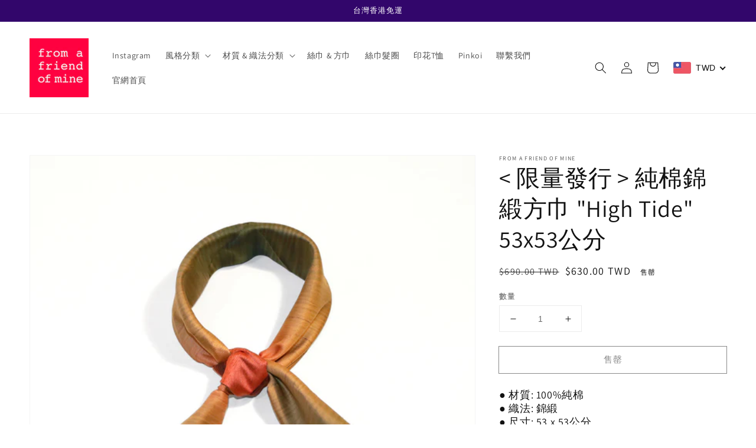

--- FILE ---
content_type: text/html; charset=utf-8
request_url: https://fromafriendofmine.com/zh/products/limited-edition-cotton-satin-scarf-high-tide-53x53cm
body_size: 38235
content:
<!doctype html>
<html class="no-js" lang="zh-TW">
  <head>
    <meta charset="utf-8">
    <meta http-equiv="X-UA-Compatible" content="IE=edge">
    <meta name="viewport" content="width=device-width,initial-scale=1">
    <meta name="theme-color" content="">
    <link rel="canonical" href="https://fromafriendofmine.com/zh/products/limited-edition-cotton-satin-scarf-high-tide-53x53cm">
    <link rel="preconnect" href="https://cdn.shopify.com" crossorigin><link rel="icon" type="image/png" href="//fromafriendofmine.com/cdn/shop/files/favicon_v3_90d2e06c-f641-4d0c-a797-919ad732f53d_32x32.png?v=1634498170"><link rel="preconnect" href="https://fonts.shopifycdn.com" crossorigin><title>
      Buy printed cotton satin scarf online paris taipei tokyo from a friend of mine
</title>

    
      <meta name="description" content="Buy stylish fashion cotton satin scarf online and in paris, taipei &amp; tokyo. スカーフ スカーフコーデ from a friend of mine Perfect gift for her and for him. Showroom by Boon Paris. 質感 印花 絲巾 穿搭 推薦">
    

    

<meta property="og:site_name" content="from a friend of mine">
<meta property="og:url" content="https://fromafriendofmine.com/zh/products/limited-edition-cotton-satin-scarf-high-tide-53x53cm">
<meta property="og:title" content="Buy printed cotton satin scarf online paris taipei tokyo from a friend of mine">
<meta property="og:type" content="product">
<meta property="og:description" content="Buy stylish fashion cotton satin scarf online and in paris, taipei &amp; tokyo. スカーフ スカーフコーデ from a friend of mine Perfect gift for her and for him. Showroom by Boon Paris. 質感 印花 絲巾 穿搭 推薦"><meta property="og:image" content="http://fromafriendofmine.com/cdn/shop/products/printdcottonscarfonlineparistaipeitokyofromafriendofmineL32A9449r-product-shop-high-tide-53-cotton-whiter-background.jpg?v=1590513085">
  <meta property="og:image:secure_url" content="https://fromafriendofmine.com/cdn/shop/products/printdcottonscarfonlineparistaipeitokyofromafriendofmineL32A9449r-product-shop-high-tide-53-cotton-whiter-background.jpg?v=1590513085">
  <meta property="og:image:width" content="1100">
  <meta property="og:image:height" content="1100"><meta property="og:price:amount" content="630.00">
  <meta property="og:price:currency" content="TWD"><meta name="twitter:site" content="@fafomparis"><meta name="twitter:card" content="summary_large_image">
<meta name="twitter:title" content="Buy printed cotton satin scarf online paris taipei tokyo from a friend of mine">
<meta name="twitter:description" content="Buy stylish fashion cotton satin scarf online and in paris, taipei &amp; tokyo. スカーフ スカーフコーデ from a friend of mine Perfect gift for her and for him. Showroom by Boon Paris. 質感 印花 絲巾 穿搭 推薦">


    <script src="//fromafriendofmine.com/cdn/shop/t/10/assets/global.js?v=14237263177399231171633372366" defer="defer"></script>
    <script>window.performance && window.performance.mark && window.performance.mark('shopify.content_for_header.start');</script><meta name="google-site-verification" content="YUXVrMs4t7B-2OSKxGrQ78fgqsvA5UvX0Irs956qOms">
<meta name="facebook-domain-verification" content="4i173wfooeroo4e3iyr4dells7b48k">
<meta id="shopify-digital-wallet" name="shopify-digital-wallet" content="/8194189/digital_wallets/dialog">
<meta name="shopify-checkout-api-token" content="5b3ae7507b5c45031f75108f71dd40a7">
<meta id="in-context-paypal-metadata" data-shop-id="8194189" data-venmo-supported="false" data-environment="production" data-locale="en_US" data-paypal-v4="true" data-currency="TWD">
<link rel="alternate" hreflang="x-default" href="https://fromafriendofmine.com/products/limited-edition-cotton-satin-scarf-high-tide-53x53cm">
<link rel="alternate" hreflang="en" href="https://fromafriendofmine.com/products/limited-edition-cotton-satin-scarf-high-tide-53x53cm">
<link rel="alternate" hreflang="zh-Hant" href="https://fromafriendofmine.com/zh/products/limited-edition-cotton-satin-scarf-high-tide-53x53cm">
<link rel="alternate" hreflang="en-HK" href="https://fromafriendofmine.com/en-hk/products/limited-edition-cotton-satin-scarf-high-tide-53x53cm">
<link rel="alternate" hreflang="en-JP" href="https://fromafriendofmine.com/en-jp/products/limited-edition-cotton-satin-scarf-high-tide-53x53cm">
<link rel="alternate" hreflang="zh-Hant-AD" href="https://fromafriendofmine.com/zh/products/limited-edition-cotton-satin-scarf-high-tide-53x53cm">
<link rel="alternate" hreflang="zh-Hant-AE" href="https://fromafriendofmine.com/zh/products/limited-edition-cotton-satin-scarf-high-tide-53x53cm">
<link rel="alternate" hreflang="zh-Hant-AL" href="https://fromafriendofmine.com/zh/products/limited-edition-cotton-satin-scarf-high-tide-53x53cm">
<link rel="alternate" hreflang="zh-Hant-AM" href="https://fromafriendofmine.com/zh/products/limited-edition-cotton-satin-scarf-high-tide-53x53cm">
<link rel="alternate" hreflang="zh-Hant-AR" href="https://fromafriendofmine.com/zh/products/limited-edition-cotton-satin-scarf-high-tide-53x53cm">
<link rel="alternate" hreflang="zh-Hant-AT" href="https://fromafriendofmine.com/zh/products/limited-edition-cotton-satin-scarf-high-tide-53x53cm">
<link rel="alternate" hreflang="zh-Hant-AU" href="https://fromafriendofmine.com/zh/products/limited-edition-cotton-satin-scarf-high-tide-53x53cm">
<link rel="alternate" hreflang="zh-Hant-AX" href="https://fromafriendofmine.com/zh/products/limited-edition-cotton-satin-scarf-high-tide-53x53cm">
<link rel="alternate" hreflang="zh-Hant-BA" href="https://fromafriendofmine.com/zh/products/limited-edition-cotton-satin-scarf-high-tide-53x53cm">
<link rel="alternate" hreflang="zh-Hant-BE" href="https://fromafriendofmine.com/zh/products/limited-edition-cotton-satin-scarf-high-tide-53x53cm">
<link rel="alternate" hreflang="zh-Hant-BG" href="https://fromafriendofmine.com/zh/products/limited-edition-cotton-satin-scarf-high-tide-53x53cm">
<link rel="alternate" hreflang="zh-Hant-BN" href="https://fromafriendofmine.com/zh/products/limited-edition-cotton-satin-scarf-high-tide-53x53cm">
<link rel="alternate" hreflang="zh-Hant-BR" href="https://fromafriendofmine.com/zh/products/limited-edition-cotton-satin-scarf-high-tide-53x53cm">
<link rel="alternate" hreflang="zh-Hant-BV" href="https://fromafriendofmine.com/zh/products/limited-edition-cotton-satin-scarf-high-tide-53x53cm">
<link rel="alternate" hreflang="zh-Hant-BY" href="https://fromafriendofmine.com/zh/products/limited-edition-cotton-satin-scarf-high-tide-53x53cm">
<link rel="alternate" hreflang="zh-Hant-CA" href="https://fromafriendofmine.com/zh/products/limited-edition-cotton-satin-scarf-high-tide-53x53cm">
<link rel="alternate" hreflang="zh-Hant-CH" href="https://fromafriendofmine.com/zh/products/limited-edition-cotton-satin-scarf-high-tide-53x53cm">
<link rel="alternate" hreflang="zh-Hant-CL" href="https://fromafriendofmine.com/zh/products/limited-edition-cotton-satin-scarf-high-tide-53x53cm">
<link rel="alternate" hreflang="zh-Hant-CN" href="https://fromafriendofmine.com/zh/products/limited-edition-cotton-satin-scarf-high-tide-53x53cm">
<link rel="alternate" hreflang="zh-Hant-CO" href="https://fromafriendofmine.com/zh/products/limited-edition-cotton-satin-scarf-high-tide-53x53cm">
<link rel="alternate" hreflang="zh-Hant-CY" href="https://fromafriendofmine.com/zh/products/limited-edition-cotton-satin-scarf-high-tide-53x53cm">
<link rel="alternate" hreflang="zh-Hant-CZ" href="https://fromafriendofmine.com/zh/products/limited-edition-cotton-satin-scarf-high-tide-53x53cm">
<link rel="alternate" hreflang="zh-Hant-DE" href="https://fromafriendofmine.com/zh/products/limited-edition-cotton-satin-scarf-high-tide-53x53cm">
<link rel="alternate" hreflang="zh-Hant-DK" href="https://fromafriendofmine.com/zh/products/limited-edition-cotton-satin-scarf-high-tide-53x53cm">
<link rel="alternate" hreflang="zh-Hant-EE" href="https://fromafriendofmine.com/zh/products/limited-edition-cotton-satin-scarf-high-tide-53x53cm">
<link rel="alternate" hreflang="zh-Hant-ES" href="https://fromafriendofmine.com/zh/products/limited-edition-cotton-satin-scarf-high-tide-53x53cm">
<link rel="alternate" hreflang="zh-Hant-FI" href="https://fromafriendofmine.com/zh/products/limited-edition-cotton-satin-scarf-high-tide-53x53cm">
<link rel="alternate" hreflang="zh-Hant-FO" href="https://fromafriendofmine.com/zh/products/limited-edition-cotton-satin-scarf-high-tide-53x53cm">
<link rel="alternate" hreflang="zh-Hant-FR" href="https://fromafriendofmine.com/zh/products/limited-edition-cotton-satin-scarf-high-tide-53x53cm">
<link rel="alternate" hreflang="zh-Hant-GB" href="https://fromafriendofmine.com/zh/products/limited-edition-cotton-satin-scarf-high-tide-53x53cm">
<link rel="alternate" hreflang="zh-Hant-GE" href="https://fromafriendofmine.com/zh/products/limited-edition-cotton-satin-scarf-high-tide-53x53cm">
<link rel="alternate" hreflang="zh-Hant-GG" href="https://fromafriendofmine.com/zh/products/limited-edition-cotton-satin-scarf-high-tide-53x53cm">
<link rel="alternate" hreflang="zh-Hant-GI" href="https://fromafriendofmine.com/zh/products/limited-edition-cotton-satin-scarf-high-tide-53x53cm">
<link rel="alternate" hreflang="zh-Hant-GL" href="https://fromafriendofmine.com/zh/products/limited-edition-cotton-satin-scarf-high-tide-53x53cm">
<link rel="alternate" hreflang="zh-Hant-GP" href="https://fromafriendofmine.com/zh/products/limited-edition-cotton-satin-scarf-high-tide-53x53cm">
<link rel="alternate" hreflang="zh-Hant-GR" href="https://fromafriendofmine.com/zh/products/limited-edition-cotton-satin-scarf-high-tide-53x53cm">
<link rel="alternate" hreflang="zh-Hant-HR" href="https://fromafriendofmine.com/zh/products/limited-edition-cotton-satin-scarf-high-tide-53x53cm">
<link rel="alternate" hreflang="zh-Hant-HU" href="https://fromafriendofmine.com/zh/products/limited-edition-cotton-satin-scarf-high-tide-53x53cm">
<link rel="alternate" hreflang="zh-Hant-ID" href="https://fromafriendofmine.com/zh/products/limited-edition-cotton-satin-scarf-high-tide-53x53cm">
<link rel="alternate" hreflang="zh-Hant-IE" href="https://fromafriendofmine.com/zh/products/limited-edition-cotton-satin-scarf-high-tide-53x53cm">
<link rel="alternate" hreflang="zh-Hant-IL" href="https://fromafriendofmine.com/zh/products/limited-edition-cotton-satin-scarf-high-tide-53x53cm">
<link rel="alternate" hreflang="zh-Hant-IM" href="https://fromafriendofmine.com/zh/products/limited-edition-cotton-satin-scarf-high-tide-53x53cm">
<link rel="alternate" hreflang="zh-Hant-IN" href="https://fromafriendofmine.com/zh/products/limited-edition-cotton-satin-scarf-high-tide-53x53cm">
<link rel="alternate" hreflang="zh-Hant-IQ" href="https://fromafriendofmine.com/zh/products/limited-edition-cotton-satin-scarf-high-tide-53x53cm">
<link rel="alternate" hreflang="zh-Hant-IS" href="https://fromafriendofmine.com/zh/products/limited-edition-cotton-satin-scarf-high-tide-53x53cm">
<link rel="alternate" hreflang="zh-Hant-IT" href="https://fromafriendofmine.com/zh/products/limited-edition-cotton-satin-scarf-high-tide-53x53cm">
<link rel="alternate" hreflang="zh-Hant-JE" href="https://fromafriendofmine.com/zh/products/limited-edition-cotton-satin-scarf-high-tide-53x53cm">
<link rel="alternate" hreflang="zh-Hant-JO" href="https://fromafriendofmine.com/zh/products/limited-edition-cotton-satin-scarf-high-tide-53x53cm">
<link rel="alternate" hreflang="zh-Hant-KR" href="https://fromafriendofmine.com/zh/products/limited-edition-cotton-satin-scarf-high-tide-53x53cm">
<link rel="alternate" hreflang="zh-Hant-KW" href="https://fromafriendofmine.com/zh/products/limited-edition-cotton-satin-scarf-high-tide-53x53cm">
<link rel="alternate" hreflang="zh-Hant-LB" href="https://fromafriendofmine.com/zh/products/limited-edition-cotton-satin-scarf-high-tide-53x53cm">
<link rel="alternate" hreflang="zh-Hant-LI" href="https://fromafriendofmine.com/zh/products/limited-edition-cotton-satin-scarf-high-tide-53x53cm">
<link rel="alternate" hreflang="zh-Hant-LT" href="https://fromafriendofmine.com/zh/products/limited-edition-cotton-satin-scarf-high-tide-53x53cm">
<link rel="alternate" hreflang="zh-Hant-LU" href="https://fromafriendofmine.com/zh/products/limited-edition-cotton-satin-scarf-high-tide-53x53cm">
<link rel="alternate" hreflang="zh-Hant-LV" href="https://fromafriendofmine.com/zh/products/limited-edition-cotton-satin-scarf-high-tide-53x53cm">
<link rel="alternate" hreflang="zh-Hant-MC" href="https://fromafriendofmine.com/zh/products/limited-edition-cotton-satin-scarf-high-tide-53x53cm">
<link rel="alternate" hreflang="zh-Hant-MD" href="https://fromafriendofmine.com/zh/products/limited-edition-cotton-satin-scarf-high-tide-53x53cm">
<link rel="alternate" hreflang="zh-Hant-ME" href="https://fromafriendofmine.com/zh/products/limited-edition-cotton-satin-scarf-high-tide-53x53cm">
<link rel="alternate" hreflang="zh-Hant-MK" href="https://fromafriendofmine.com/zh/products/limited-edition-cotton-satin-scarf-high-tide-53x53cm">
<link rel="alternate" hreflang="zh-Hant-MO" href="https://fromafriendofmine.com/zh/products/limited-edition-cotton-satin-scarf-high-tide-53x53cm">
<link rel="alternate" hreflang="zh-Hant-MT" href="https://fromafriendofmine.com/zh/products/limited-edition-cotton-satin-scarf-high-tide-53x53cm">
<link rel="alternate" hreflang="zh-Hant-MX" href="https://fromafriendofmine.com/zh/products/limited-edition-cotton-satin-scarf-high-tide-53x53cm">
<link rel="alternate" hreflang="zh-Hant-MY" href="https://fromafriendofmine.com/zh/products/limited-edition-cotton-satin-scarf-high-tide-53x53cm">
<link rel="alternate" hreflang="zh-Hant-NL" href="https://fromafriendofmine.com/zh/products/limited-edition-cotton-satin-scarf-high-tide-53x53cm">
<link rel="alternate" hreflang="zh-Hant-NO" href="https://fromafriendofmine.com/zh/products/limited-edition-cotton-satin-scarf-high-tide-53x53cm">
<link rel="alternate" hreflang="zh-Hant-NZ" href="https://fromafriendofmine.com/zh/products/limited-edition-cotton-satin-scarf-high-tide-53x53cm">
<link rel="alternate" hreflang="zh-Hant-PE" href="https://fromafriendofmine.com/zh/products/limited-edition-cotton-satin-scarf-high-tide-53x53cm">
<link rel="alternate" hreflang="zh-Hant-PH" href="https://fromafriendofmine.com/zh/products/limited-edition-cotton-satin-scarf-high-tide-53x53cm">
<link rel="alternate" hreflang="zh-Hant-PL" href="https://fromafriendofmine.com/zh/products/limited-edition-cotton-satin-scarf-high-tide-53x53cm">
<link rel="alternate" hreflang="zh-Hant-PT" href="https://fromafriendofmine.com/zh/products/limited-edition-cotton-satin-scarf-high-tide-53x53cm">
<link rel="alternate" hreflang="zh-Hant-QA" href="https://fromafriendofmine.com/zh/products/limited-edition-cotton-satin-scarf-high-tide-53x53cm">
<link rel="alternate" hreflang="zh-Hant-RE" href="https://fromafriendofmine.com/zh/products/limited-edition-cotton-satin-scarf-high-tide-53x53cm">
<link rel="alternate" hreflang="zh-Hant-RO" href="https://fromafriendofmine.com/zh/products/limited-edition-cotton-satin-scarf-high-tide-53x53cm">
<link rel="alternate" hreflang="zh-Hant-RS" href="https://fromafriendofmine.com/zh/products/limited-edition-cotton-satin-scarf-high-tide-53x53cm">
<link rel="alternate" hreflang="zh-Hant-RU" href="https://fromafriendofmine.com/zh/products/limited-edition-cotton-satin-scarf-high-tide-53x53cm">
<link rel="alternate" hreflang="zh-Hant-SA" href="https://fromafriendofmine.com/zh/products/limited-edition-cotton-satin-scarf-high-tide-53x53cm">
<link rel="alternate" hreflang="zh-Hant-SE" href="https://fromafriendofmine.com/zh/products/limited-edition-cotton-satin-scarf-high-tide-53x53cm">
<link rel="alternate" hreflang="zh-Hant-SG" href="https://fromafriendofmine.com/zh/products/limited-edition-cotton-satin-scarf-high-tide-53x53cm">
<link rel="alternate" hreflang="zh-Hant-SI" href="https://fromafriendofmine.com/zh/products/limited-edition-cotton-satin-scarf-high-tide-53x53cm">
<link rel="alternate" hreflang="zh-Hant-SJ" href="https://fromafriendofmine.com/zh/products/limited-edition-cotton-satin-scarf-high-tide-53x53cm">
<link rel="alternate" hreflang="zh-Hant-SK" href="https://fromafriendofmine.com/zh/products/limited-edition-cotton-satin-scarf-high-tide-53x53cm">
<link rel="alternate" hreflang="zh-Hant-SM" href="https://fromafriendofmine.com/zh/products/limited-edition-cotton-satin-scarf-high-tide-53x53cm">
<link rel="alternate" hreflang="zh-Hant-TH" href="https://fromafriendofmine.com/zh/products/limited-edition-cotton-satin-scarf-high-tide-53x53cm">
<link rel="alternate" hreflang="zh-Hant-TR" href="https://fromafriendofmine.com/zh/products/limited-edition-cotton-satin-scarf-high-tide-53x53cm">
<link rel="alternate" hreflang="zh-Hant-TW" href="https://fromafriendofmine.com/zh/products/limited-edition-cotton-satin-scarf-high-tide-53x53cm">
<link rel="alternate" hreflang="zh-Hant-UA" href="https://fromafriendofmine.com/zh/products/limited-edition-cotton-satin-scarf-high-tide-53x53cm">
<link rel="alternate" hreflang="zh-Hant-US" href="https://fromafriendofmine.com/zh/products/limited-edition-cotton-satin-scarf-high-tide-53x53cm">
<link rel="alternate" hreflang="zh-Hant-VA" href="https://fromafriendofmine.com/zh/products/limited-edition-cotton-satin-scarf-high-tide-53x53cm">
<link rel="alternate" hreflang="zh-Hant-VE" href="https://fromafriendofmine.com/zh/products/limited-edition-cotton-satin-scarf-high-tide-53x53cm">
<link rel="alternate" hreflang="zh-Hant-VN" href="https://fromafriendofmine.com/zh/products/limited-edition-cotton-satin-scarf-high-tide-53x53cm">
<link rel="alternate" hreflang="zh-Hant-XK" href="https://fromafriendofmine.com/zh/products/limited-edition-cotton-satin-scarf-high-tide-53x53cm">
<link rel="alternate" hreflang="zh-Hant-YE" href="https://fromafriendofmine.com/zh/products/limited-edition-cotton-satin-scarf-high-tide-53x53cm">
<link rel="alternate" hreflang="zh-Hant-YT" href="https://fromafriendofmine.com/zh/products/limited-edition-cotton-satin-scarf-high-tide-53x53cm">
<link rel="alternate" type="application/json+oembed" href="https://fromafriendofmine.com/zh/products/limited-edition-cotton-satin-scarf-high-tide-53x53cm.oembed">
<script async="async" src="/checkouts/internal/preloads.js?locale=zh-TW"></script>
<script id="shopify-features" type="application/json">{"accessToken":"5b3ae7507b5c45031f75108f71dd40a7","betas":["rich-media-storefront-analytics"],"domain":"fromafriendofmine.com","predictiveSearch":true,"shopId":8194189,"locale":"zh-tw"}</script>
<script>var Shopify = Shopify || {};
Shopify.shop = "buyscarf.myshopify.com";
Shopify.locale = "zh-TW";
Shopify.currency = {"active":"TWD","rate":"1.0"};
Shopify.country = "TW";
Shopify.theme = {"name":"Dawn","id":126464000157,"schema_name":"Dawn","schema_version":"2.2.0","theme_store_id":887,"role":"main"};
Shopify.theme.handle = "null";
Shopify.theme.style = {"id":null,"handle":null};
Shopify.cdnHost = "fromafriendofmine.com/cdn";
Shopify.routes = Shopify.routes || {};
Shopify.routes.root = "/zh/";</script>
<script type="module">!function(o){(o.Shopify=o.Shopify||{}).modules=!0}(window);</script>
<script>!function(o){function n(){var o=[];function n(){o.push(Array.prototype.slice.apply(arguments))}return n.q=o,n}var t=o.Shopify=o.Shopify||{};t.loadFeatures=n(),t.autoloadFeatures=n()}(window);</script>
<script id="shop-js-analytics" type="application/json">{"pageType":"product"}</script>
<script defer="defer" async type="module" src="//fromafriendofmine.com/cdn/shopifycloud/shop-js/modules/v2/client.init-shop-cart-sync_CaiaFhqz.zh-TW.esm.js"></script>
<script defer="defer" async type="module" src="//fromafriendofmine.com/cdn/shopifycloud/shop-js/modules/v2/chunk.common_D2dUwcVR.esm.js"></script>
<script defer="defer" async type="module" src="//fromafriendofmine.com/cdn/shopifycloud/shop-js/modules/v2/chunk.modal_CdafGFEy.esm.js"></script>
<script type="module">
  await import("//fromafriendofmine.com/cdn/shopifycloud/shop-js/modules/v2/client.init-shop-cart-sync_CaiaFhqz.zh-TW.esm.js");
await import("//fromafriendofmine.com/cdn/shopifycloud/shop-js/modules/v2/chunk.common_D2dUwcVR.esm.js");
await import("//fromafriendofmine.com/cdn/shopifycloud/shop-js/modules/v2/chunk.modal_CdafGFEy.esm.js");

  window.Shopify.SignInWithShop?.initShopCartSync?.({"fedCMEnabled":true,"windoidEnabled":true});

</script>
<script id="__st">var __st={"a":8194189,"offset":28800,"reqid":"c3ac485a-4bed-4bf0-adda-a90768476352-1769143434","pageurl":"fromafriendofmine.com\/zh\/products\/limited-edition-cotton-satin-scarf-high-tide-53x53cm","u":"8626e0588774","p":"product","rtyp":"product","rid":4412474982531};</script>
<script>window.ShopifyPaypalV4VisibilityTracking = true;</script>
<script id="captcha-bootstrap">!function(){'use strict';const t='contact',e='account',n='new_comment',o=[[t,t],['blogs',n],['comments',n],[t,'customer']],c=[[e,'customer_login'],[e,'guest_login'],[e,'recover_customer_password'],[e,'create_customer']],r=t=>t.map((([t,e])=>`form[action*='/${t}']:not([data-nocaptcha='true']) input[name='form_type'][value='${e}']`)).join(','),a=t=>()=>t?[...document.querySelectorAll(t)].map((t=>t.form)):[];function s(){const t=[...o],e=r(t);return a(e)}const i='password',u='form_key',d=['recaptcha-v3-token','g-recaptcha-response','h-captcha-response',i],f=()=>{try{return window.sessionStorage}catch{return}},m='__shopify_v',_=t=>t.elements[u];function p(t,e,n=!1){try{const o=window.sessionStorage,c=JSON.parse(o.getItem(e)),{data:r}=function(t){const{data:e,action:n}=t;return t[m]||n?{data:e,action:n}:{data:t,action:n}}(c);for(const[e,n]of Object.entries(r))t.elements[e]&&(t.elements[e].value=n);n&&o.removeItem(e)}catch(o){console.error('form repopulation failed',{error:o})}}const l='form_type',E='cptcha';function T(t){t.dataset[E]=!0}const w=window,h=w.document,L='Shopify',v='ce_forms',y='captcha';let A=!1;((t,e)=>{const n=(g='f06e6c50-85a8-45c8-87d0-21a2b65856fe',I='https://cdn.shopify.com/shopifycloud/storefront-forms-hcaptcha/ce_storefront_forms_captcha_hcaptcha.v1.5.2.iife.js',D={infoText:'已受到 hCaptcha 保護',privacyText:'隱私',termsText:'條款'},(t,e,n)=>{const o=w[L][v],c=o.bindForm;if(c)return c(t,g,e,D).then(n);var r;o.q.push([[t,g,e,D],n]),r=I,A||(h.body.append(Object.assign(h.createElement('script'),{id:'captcha-provider',async:!0,src:r})),A=!0)});var g,I,D;w[L]=w[L]||{},w[L][v]=w[L][v]||{},w[L][v].q=[],w[L][y]=w[L][y]||{},w[L][y].protect=function(t,e){n(t,void 0,e),T(t)},Object.freeze(w[L][y]),function(t,e,n,w,h,L){const[v,y,A,g]=function(t,e,n){const i=e?o:[],u=t?c:[],d=[...i,...u],f=r(d),m=r(i),_=r(d.filter((([t,e])=>n.includes(e))));return[a(f),a(m),a(_),s()]}(w,h,L),I=t=>{const e=t.target;return e instanceof HTMLFormElement?e:e&&e.form},D=t=>v().includes(t);t.addEventListener('submit',(t=>{const e=I(t);if(!e)return;const n=D(e)&&!e.dataset.hcaptchaBound&&!e.dataset.recaptchaBound,o=_(e),c=g().includes(e)&&(!o||!o.value);(n||c)&&t.preventDefault(),c&&!n&&(function(t){try{if(!f())return;!function(t){const e=f();if(!e)return;const n=_(t);if(!n)return;const o=n.value;o&&e.removeItem(o)}(t);const e=Array.from(Array(32),(()=>Math.random().toString(36)[2])).join('');!function(t,e){_(t)||t.append(Object.assign(document.createElement('input'),{type:'hidden',name:u})),t.elements[u].value=e}(t,e),function(t,e){const n=f();if(!n)return;const o=[...t.querySelectorAll(`input[type='${i}']`)].map((({name:t})=>t)),c=[...d,...o],r={};for(const[a,s]of new FormData(t).entries())c.includes(a)||(r[a]=s);n.setItem(e,JSON.stringify({[m]:1,action:t.action,data:r}))}(t,e)}catch(e){console.error('failed to persist form',e)}}(e),e.submit())}));const S=(t,e)=>{t&&!t.dataset[E]&&(n(t,e.some((e=>e===t))),T(t))};for(const o of['focusin','change'])t.addEventListener(o,(t=>{const e=I(t);D(e)&&S(e,y())}));const B=e.get('form_key'),M=e.get(l),P=B&&M;t.addEventListener('DOMContentLoaded',(()=>{const t=y();if(P)for(const e of t)e.elements[l].value===M&&p(e,B);[...new Set([...A(),...v().filter((t=>'true'===t.dataset.shopifyCaptcha))])].forEach((e=>S(e,t)))}))}(h,new URLSearchParams(w.location.search),n,t,e,['guest_login'])})(!0,!0)}();</script>
<script integrity="sha256-4kQ18oKyAcykRKYeNunJcIwy7WH5gtpwJnB7kiuLZ1E=" data-source-attribution="shopify.loadfeatures" defer="defer" src="//fromafriendofmine.com/cdn/shopifycloud/storefront/assets/storefront/load_feature-a0a9edcb.js" crossorigin="anonymous"></script>
<script data-source-attribution="shopify.dynamic_checkout.dynamic.init">var Shopify=Shopify||{};Shopify.PaymentButton=Shopify.PaymentButton||{isStorefrontPortableWallets:!0,init:function(){window.Shopify.PaymentButton.init=function(){};var t=document.createElement("script");t.src="https://fromafriendofmine.com/cdn/shopifycloud/portable-wallets/latest/portable-wallets.zh-tw.js",t.type="module",document.head.appendChild(t)}};
</script>
<script data-source-attribution="shopify.dynamic_checkout.buyer_consent">
  function portableWalletsHideBuyerConsent(e){var t=document.getElementById("shopify-buyer-consent"),n=document.getElementById("shopify-subscription-policy-button");t&&n&&(t.classList.add("hidden"),t.setAttribute("aria-hidden","true"),n.removeEventListener("click",e))}function portableWalletsShowBuyerConsent(e){var t=document.getElementById("shopify-buyer-consent"),n=document.getElementById("shopify-subscription-policy-button");t&&n&&(t.classList.remove("hidden"),t.removeAttribute("aria-hidden"),n.addEventListener("click",e))}window.Shopify?.PaymentButton&&(window.Shopify.PaymentButton.hideBuyerConsent=portableWalletsHideBuyerConsent,window.Shopify.PaymentButton.showBuyerConsent=portableWalletsShowBuyerConsent);
</script>
<script>
  function portableWalletsCleanup(e){e&&e.src&&console.error("Failed to load portable wallets script "+e.src);var t=document.querySelectorAll("shopify-accelerated-checkout .shopify-payment-button__skeleton, shopify-accelerated-checkout-cart .wallet-cart-button__skeleton"),e=document.getElementById("shopify-buyer-consent");for(let e=0;e<t.length;e++)t[e].remove();e&&e.remove()}function portableWalletsNotLoadedAsModule(e){e instanceof ErrorEvent&&"string"==typeof e.message&&e.message.includes("import.meta")&&"string"==typeof e.filename&&e.filename.includes("portable-wallets")&&(window.removeEventListener("error",portableWalletsNotLoadedAsModule),window.Shopify.PaymentButton.failedToLoad=e,"loading"===document.readyState?document.addEventListener("DOMContentLoaded",window.Shopify.PaymentButton.init):window.Shopify.PaymentButton.init())}window.addEventListener("error",portableWalletsNotLoadedAsModule);
</script>

<script type="module" src="https://fromafriendofmine.com/cdn/shopifycloud/portable-wallets/latest/portable-wallets.zh-tw.js" onError="portableWalletsCleanup(this)" crossorigin="anonymous"></script>
<script nomodule>
  document.addEventListener("DOMContentLoaded", portableWalletsCleanup);
</script>

<link id="shopify-accelerated-checkout-styles" rel="stylesheet" media="screen" href="https://fromafriendofmine.com/cdn/shopifycloud/portable-wallets/latest/accelerated-checkout-backwards-compat.css" crossorigin="anonymous">
<style id="shopify-accelerated-checkout-cart">
        #shopify-buyer-consent {
  margin-top: 1em;
  display: inline-block;
  width: 100%;
}

#shopify-buyer-consent.hidden {
  display: none;
}

#shopify-subscription-policy-button {
  background: none;
  border: none;
  padding: 0;
  text-decoration: underline;
  font-size: inherit;
  cursor: pointer;
}

#shopify-subscription-policy-button::before {
  box-shadow: none;
}

      </style>
<script id="sections-script" data-sections="main-product,product-recommendations,header,footer" defer="defer" src="//fromafriendofmine.com/cdn/shop/t/10/compiled_assets/scripts.js?v=1334"></script>
<script>window.performance && window.performance.mark && window.performance.mark('shopify.content_for_header.end');</script>


    <style data-shopify>
      @font-face {
  font-family: Assistant;
  font-weight: 400;
  font-style: normal;
  font-display: swap;
  src: url("//fromafriendofmine.com/cdn/fonts/assistant/assistant_n4.9120912a469cad1cc292572851508ca49d12e768.woff2") format("woff2"),
       url("//fromafriendofmine.com/cdn/fonts/assistant/assistant_n4.6e9875ce64e0fefcd3f4446b7ec9036b3ddd2985.woff") format("woff");
}

      @font-face {
  font-family: Assistant;
  font-weight: 700;
  font-style: normal;
  font-display: swap;
  src: url("//fromafriendofmine.com/cdn/fonts/assistant/assistant_n7.bf44452348ec8b8efa3aa3068825305886b1c83c.woff2") format("woff2"),
       url("//fromafriendofmine.com/cdn/fonts/assistant/assistant_n7.0c887fee83f6b3bda822f1150b912c72da0f7b64.woff") format("woff");
}

      
      
      @font-face {
  font-family: Assistant;
  font-weight: 400;
  font-style: normal;
  font-display: swap;
  src: url("//fromafriendofmine.com/cdn/fonts/assistant/assistant_n4.9120912a469cad1cc292572851508ca49d12e768.woff2") format("woff2"),
       url("//fromafriendofmine.com/cdn/fonts/assistant/assistant_n4.6e9875ce64e0fefcd3f4446b7ec9036b3ddd2985.woff") format("woff");
}


      :root {
        --font-body-family: Assistant, sans-serif;
        --font-body-style: normal;
        --font-body-weight: 400;

        --font-heading-family: Assistant, sans-serif;
        --font-heading-style: normal;
        --font-heading-weight: 400;

        --color-base-text: 18, 18, 18;
        --color-base-background-1: 255, 255, 255;
        --color-base-background-2: 243, 243, 243;
        --color-base-solid-button-labels: 255, 255, 255;
        --color-base-outline-button-labels: 18, 18, 18;
        --color-base-accent-1: 255, 1, 65;
        --color-base-accent-2: 50, 6, 107;
        --payment-terms-background-color: #ffffff;

        --gradient-base-background-1: #ffffff;
        --gradient-base-background-2: #f3f3f3;
        --gradient-base-accent-1: #ff0141;
        --gradient-base-accent-2: #32066b;

        --page-width: 160rem;
        --page-width-margin: 2rem;
      }

      *,
      *::before,
      *::after {
        box-sizing: inherit;
      }

      html {
        box-sizing: border-box;
        font-size: 62.5%;
        height: 100%;
      }

      body {
        display: grid;
        grid-template-rows: auto auto 1fr auto;
        grid-template-columns: 100%;
        min-height: 100%;
        margin: 0;
        font-size: 1.5rem;
        letter-spacing: 0.06rem;
        line-height: 1.8;
        font-family: var(--font-body-family);
        font-style: var(--font-body-style);
        font-weight: var(--font-body-weight);
      }

      @media screen and (min-width: 750px) {
        body {
          font-size: 1.6rem;
        }
      }
    </style>

    <link href="//fromafriendofmine.com/cdn/shop/t/10/assets/base.css?v=75027988787022052041633372374" rel="stylesheet" type="text/css" media="all" />
<link rel="preload" as="font" href="//fromafriendofmine.com/cdn/fonts/assistant/assistant_n4.9120912a469cad1cc292572851508ca49d12e768.woff2" type="font/woff2" crossorigin><link rel="preload" as="font" href="//fromafriendofmine.com/cdn/fonts/assistant/assistant_n4.9120912a469cad1cc292572851508ca49d12e768.woff2" type="font/woff2" crossorigin><link rel="stylesheet" href="//fromafriendofmine.com/cdn/shop/t/10/assets/component-predictive-search.css?v=171342419786403665911631722542" media="print" onload="this.media='all'"><script>document.documentElement.className = document.documentElement.className.replace('no-js', 'js');</script>
  <!-- BEGIN app block: shopify://apps/beast-currency-converter/blocks/doubly/267afa86-a419-4d5b-a61b-556038e7294d -->


	<script>
		var DoublyGlobalCurrency, catchXHR = true, bccAppVersion = 1;
       	var DoublyGlobal = {
			theme : 'flags_theme',
			spanClass : 'money',
			cookieName : '_g1630871367',
			ratesUrl :  'https://init.grizzlyapps.com/9e32c84f0db4f7b1eb40c32bdb0bdea9',
			geoUrl : 'https://currency.grizzlyapps.com/83d400c612f9a099fab8f76dcab73a48',
			shopCurrency : 'TWD',
            allowedCurrencies : '["EUR","USD","TWD","JPY","HKD"]',
			countriesJSON : '[]',
			currencyMessage : 'All orders are processed in USD. While the content of your cart is currently displayed in <span class="selected-currency"></span>, you will checkout using USD at the most current exchange rate.',
            currencyFormat : 'money_with_currency_format',
			euroFormat : 'amount',
            removeDecimals : 0,
            roundDecimals : 0,
            roundTo : '99',
            autoSwitch : 0,
			showPriceOnHover : 0,
            showCurrencyMessage : false,
			hideConverter : '',
			forceJqueryLoad : false,
			beeketing : true,
			themeScript : '',
			customerScriptBefore : '',
			customerScriptAfter : '',
			debug: false
		};

		<!-- inline script: fixes + various plugin js functions -->
		DoublyGlobal.themeScript = "if(DoublyGlobal.debug) debugger;jQueryGrizzly('body>.doubly-wrapper:not(.doubly-alpha)').remove(); jQueryGrizzly('.header__icons a.header__icon--cart').last().after('<div class=\"doubly-wrapper\"><\/div>'); function addDoublyMessage() { if (jQueryGrizzly('#cart-notification .doubly-message').length==0) { jQueryGrizzly('#cart-notification #cart-notification-product').after('<div class=\"doubly-message\"><\/div>'); } if (jQueryGrizzly('#main-cart-footer .doubly-message').length==0) { jQueryGrizzly('#main-cart-footer .cart__ctas').before('<div class=\"doubly-message\"><\/div>'); } if (jQueryGrizzly('#CartDrawer .doubly-message').length==0) { jQueryGrizzly('#CartDrawer .cart__ctas').before('<div class=\"doubly-message\"><\/div>'); } } addDoublyMessage(); function afterCurrencySwitcherInit() { jQueryGrizzly('.doubly-wrapper .doubly-nice-select').addClass('slim'); } var doublyHeaderColor = jQueryGrizzly('.header__icons a.header__icon--cart').css('color'); if (typeof doublyHeaderColor == 'undefined') { doublyHeaderColor = '#121212'; } jQueryGrizzly('head').append('<style> .doubly-wrapper { float:none; display:inline-block; min-width:86px; padding-top:12px; } #cart-notification .doubly-message { margin-top:-15px; font-size:14px; } .doubly-wrapper .doubly-nice-select .current { color:'+doublyHeaderColor+' !important; } .doubly-wrapper .doubly-nice-select::after { border-color:'+doublyHeaderColor+' !important; } @media screen and (min-width:990px) { .doubly-wrapper { margin-left:25px; } } @media screen and (min-width:750px) and (max-width:989px) { .doubly-wrapper { margin:0 -50px 0 10px; } \/* dawn 11 *\/ .header-localization:not(.menu-drawer__localization) .doubly-wrapper { margin:0 -25px 0 10px; } } @media screen and (max-width:749px) { .doubly-wrapper { position:absolute; margin-top:20px; right:10px; } .header__icons .header__icon { margin-top:-5px; } \/* dawn 11 *\/ .header-localization:not(.menu-drawer__localization) { position: relative;} .header-localization:not(.menu-drawer__localization) .doubly-wrapper { margin:0; top: calc(100% - 10px); right: -10px; } } \/* dawn 11 *\/ .header-localization:not(.menu-drawer__localization) .doubly-wrapper { display: flex; align-items: center; padding: 0; } <\/style>'); function bindConversionToSelector() { jQueryGrizzly('.single-option-selector').unbind('change.single-option-selector'); jQueryGrizzly('.single-option-selector').bind('change.single-option-selector',function() { laterConvert(); }); jQueryGrizzly('.product-form__input select').unbind('change.changeCurrency'); jQueryGrizzly('.product-form__input select').bind('change.changeCurrency',function() { laterConvert(); }); jQueryGrizzly('.product-form__input label').unbind('click.changeCurrency touchend.changeCurrency'); jQueryGrizzly('.product-form__input label').bind('click.changeCurrency touchend.changeCurrency', function() { laterConvert(); }); jQueryGrizzly('.product-form__buttons button.product-form__submit').unbind('click.changeCurrency touchend.changeCurrency'); jQueryGrizzly('.product-form__buttons button.product-form__submit').bind('click.changeCurrency touchend.changeCurrency', function() { laterConvert(); }); jQueryGrizzly('.swatches li.swatch-view-item').unbind('click.changeCurrency touchend.changeCurrency'); jQueryGrizzly('.swatches li.swatch-view-item').bind('click.changeCurrency touchend.changeCurrency', function() { laterConvert(); }); jQueryGrizzly('form#cart button.quantity__button, form#cart cart-remove-button').unbind('click.changeCurrency touchend.changeCurrency'); jQueryGrizzly('form#cart button.quantity__button, form#cart cart-remove-button').bind('click.changeCurrency touchend.changeCurrency', function() { laterConvert(); }); jQueryGrizzly('predictive-search form .search__input').unbind('keydown.changeCurrency'); jQueryGrizzly('predictive-search form .search__input').bind('keydown.changeCurrency', function() { laterConvert(); }); } bindConversionToSelector(); function laterConvert() { DoublyCurrency.convertAll(jQueryGrizzly('[name=doubly-currencies]').val()); initExtraFeatures(); setTimeout(function(){ addDoublyMessage(); DoublyCurrency.convertAll(jQueryGrizzly('[name=doubly-currencies]').val()); initExtraFeatures(); },10); setTimeout(function(){ addDoublyMessage(); bindConversionToSelector(); DoublyCurrency.convertAll(jQueryGrizzly('[name=doubly-currencies]').val()); initExtraFeatures(); },100); setTimeout(function(){ DoublyCurrency.convertAll(jQueryGrizzly('[name=doubly-currencies]').val()); initExtraFeatures(); bindConversionToSelector(); },200); setTimeout(function(){ DoublyCurrency.convertAll(jQueryGrizzly('[name=doubly-currencies]').val()); initExtraFeatures(); },300); setTimeout(function(){ DoublyCurrency.convertAll(jQueryGrizzly('[name=doubly-currencies]').val()); initExtraFeatures(); },400); setTimeout(function(){ addDoublyMessage(); DoublyCurrency.convertAll(jQueryGrizzly('[name=doubly-currencies]').val()); initExtraFeatures(); bindConversionToSelector(); },500); setTimeout(function(){ addDoublyMessage(); DoublyCurrency.convertAll(jQueryGrizzly('[name=doubly-currencies]').val()); initExtraFeatures(); bindConversionToSelector(); },1000); setTimeout(function(){ addDoublyMessage(); DoublyCurrency.convertAll(jQueryGrizzly('[name=doubly-currencies]').val()); initExtraFeatures(); bindConversionToSelector(); },2000); } jQueryGrizzly(document).bind('ajaxComplete.laterConvert', function() { laterConvert(); }); function convertRecommendedSection() { var runOnce = false; jQueryGrizzly(window).scroll(function() { if (jQueryGrizzly('.product-recommendations--loaded').length !== 0 && !runOnce) { var hT = jQueryGrizzly('.product-recommendations--loaded').offset().top, hH = jQueryGrizzly('.product-recommendations--loaded').outerHeight(), wH = jQueryGrizzly(window).height(), wS = jQueryGrizzly(this).scrollTop(); if (wS > (hT+hH-wH) && (hT > wS) && (wS+wH > hT+hH)){ runOnce = true; setTimeout(function(){ DoublyCurrency.convertAll(jQueryGrizzly('[name=doubly-currencies]').val()); initExtraFeatures(); },500); setTimeout(function(){ DoublyCurrency.convertAll(jQueryGrizzly('[name=doubly-currencies]').val()); initExtraFeatures(); },1000); } } }); } if(window.location.href.indexOf('\/products') !== -1) { convertRecommendedSection(); } if(window.location.href.indexOf('\/checkouts') != -1 || window.location.href.indexOf('\/password') != -1 || window.location.href.indexOf('\/orders') != -1) { jQueryGrizzly('head').append('<style> .doubly-float, .doubly-wrapper { display:none !important; } <\/style>'); }";
                    DoublyGlobal.initNiceSelect = function(){
                        !function(e) {
                            e.fn.niceSelect = function() {
                                this.each(function() {
                                    var s = e(this);
                                    var t = s.next()
                                    , n = s.find('option')
                                    , a = s.find('option:selected');
                                    t.find('.current').html('<span class="flags flags-' + a.data('country') + '"></span> &nbsp;' + a.data('display') || a.text());
                                }),
                                e(document).off('.nice_select'),
                                e(document).on('click.nice_select', '.doubly-nice-select.doubly-nice-select', function(s) {
                                    var t = e(this);
                                    e('.doubly-nice-select').not(t).removeClass('open'),
                                    t.toggleClass('open'),
                                    t.hasClass('open') ? (t.find('.option'),
                                    t.find('.focus').removeClass('focus'),
                                    t.find('.selected').addClass('focus')) : t.focus()
                                }),
                                e(document).on('click.nice_select', function(s) {
                                    0 === e(s.target).closest('.doubly-nice-select').length && e('.doubly-nice-select').removeClass('open').find('.option')
                                }),
                                e(document).on('click.nice_select', '.doubly-nice-select .option', function(s) {
                                    var t = e(this);
                                    e('.doubly-nice-select').each(function() {
                                        var s = e(this).find('.option[data-value="' + t.data('value') + '"]')
                                        , n = s.closest('.doubly-nice-select');
                                        n.find('.selected').removeClass('selected'),
                                        s.addClass('selected');
                                        var a = '<span class="flags flags-' + s.data('country') + '"></span> &nbsp;' + s.data('display') || s.text();
                                        n.find('.current').html(a),
                                        n.prev('select').val(s.data('value')).trigger('change')
                                    })
                                }),
                                e(document).on('keydown.nice_select', '.doubly-nice-select', function(s) {
                                    var t = e(this)
                                    , n = e(t.find('.focus') || t.find('.list .option.selected'));
                                    if (32 == s.keyCode || 13 == s.keyCode)
                                        return t.hasClass('open') ? n.trigger('click') : t.trigger('click'),
                                        !1;
                                    if (40 == s.keyCode)
                                        return t.hasClass('open') ? n.next().length > 0 && (t.find('.focus').removeClass('focus'),
                                        n.next().addClass('focus')) : t.trigger('click'),
                                        !1;
                                    if (38 == s.keyCode)
                                        return t.hasClass('open') ? n.prev().length > 0 && (t.find('.focus').removeClass('focus'),
                                        n.prev().addClass('focus')) : t.trigger('click'),
                                        !1;
                                    if (27 == s.keyCode)
                                        t.hasClass('open') && t.trigger('click');
                                    else if (9 == s.keyCode && t.hasClass('open'))
                                        return !1
                                })
                            }
                        }(jQueryGrizzly);
                    };
                DoublyGlobal.addSelect = function(){
                    /* add select in select wrapper or body */  
                    if (jQueryGrizzly('.doubly-wrapper').length>0) { 
                        var doublyWrapper = '.doubly-wrapper';
                    } else if (jQueryGrizzly('.doubly-float').length==0) {
                        var doublyWrapper = '.doubly-float';
                        jQueryGrizzly('body').append('<div class="doubly-float"></div>');
                    }
                    document.querySelectorAll(doublyWrapper).forEach(function(el) {
                        el.insertAdjacentHTML('afterbegin', '<select class="currency-switcher right" name="doubly-currencies"><option value="EUR" data-country="European-Union" data-currency-symbol="&#8364;" data-display="EUR">Euro</option><option value="USD" data-country="United-States" data-currency-symbol="&#36;" data-display="USD">US Dollar</option><option value="TWD" data-country="Taiwan" data-currency-symbol="&#78;&#84;&#36;" data-display="TWD">New Taiwan Dollar</option><option value="JPY" data-country="Japan" data-currency-symbol="&#165;" data-display="JPY">Japanese Yen</option><option value="HKD" data-country="Hong-Kong" data-currency-symbol="&#36;" data-display="HKD">Hong Kong Dollar</option></select> <div class="doubly-nice-select currency-switcher right" data-nosnippet> <span class="current notranslate"></span> <ul class="list"> <li class="option notranslate" data-value="EUR" data-country="European-Union" data-currency-symbol="&#8364;" data-display="EUR"><span class="flags flags-European-Union"></span> &nbsp;Euro</li><li class="option notranslate" data-value="USD" data-country="United-States" data-currency-symbol="&#36;" data-display="USD"><span class="flags flags-United-States"></span> &nbsp;US Dollar</li><li class="option notranslate" data-value="TWD" data-country="Taiwan" data-currency-symbol="&#78;&#84;&#36;" data-display="TWD"><span class="flags flags-Taiwan"></span> &nbsp;New Taiwan Dollar</li><li class="option notranslate" data-value="JPY" data-country="Japan" data-currency-symbol="&#165;" data-display="JPY"><span class="flags flags-Japan"></span> &nbsp;Japanese Yen</li><li class="option notranslate" data-value="HKD" data-country="Hong-Kong" data-currency-symbol="&#36;" data-display="HKD"><span class="flags flags-Hong-Kong"></span> &nbsp;Hong Kong Dollar</li> </ul> </div>');
                    });
                }
		var bbb = "";
	</script>
	
	
	<!-- inline styles -->
	<style> 
		
		.flags{background-image:url("https://cdn.shopify.com/extensions/01997e3d-dbe8-7f57-a70f-4120f12c2b07/currency-54/assets/currency-flags.png")}
		.flags-small{background-image:url("https://cdn.shopify.com/extensions/01997e3d-dbe8-7f57-a70f-4120f12c2b07/currency-54/assets/currency-flags-small.png")}
		select.currency-switcher{display:none}.doubly-nice-select{-webkit-tap-highlight-color:transparent;background-color:#fff;border-radius:5px;border:1px solid #e8e8e8;box-sizing:border-box;cursor:pointer;display:block;float:left;font-family:"Helvetica Neue",Arial;font-size:14px;font-weight:400;height:42px;line-height:40px;outline:0;padding-left:12px;padding-right:30px;position:relative;text-align:left!important;transition:none;/*transition:all .2s ease-in-out;*/-webkit-user-select:none;-moz-user-select:none;-ms-user-select:none;user-select:none;white-space:nowrap;width:auto}.doubly-nice-select:hover{border-color:#dbdbdb}.doubly-nice-select.open,.doubly-nice-select:active,.doubly-nice-select:focus{border-color:#88bfff}.doubly-nice-select:after{border-bottom:2px solid #999;border-right:2px solid #999;content:"";display:block;height:5px;box-sizing:content-box;pointer-events:none;position:absolute;right:14px;top:16px;-webkit-transform-origin:66% 66%;transform-origin:66% 66%;-webkit-transform:rotate(45deg);transform:rotate(45deg);transition:transform .15s ease-in-out;width:5px}.doubly-nice-select.open:after{-webkit-transform:rotate(-135deg);transform:rotate(-135deg)}.doubly-nice-select.open .list{opacity:1;pointer-events:auto;-webkit-transform:scale(1) translateY(0);transform:scale(1) translateY(0); z-index:1000000 !important;}.doubly-nice-select.disabled{border-color:#ededed;color:#999;pointer-events:none}.doubly-nice-select.disabled:after{border-color:#ccc}.doubly-nice-select.wide{width:100%}.doubly-nice-select.wide .list{left:0!important;right:0!important}.doubly-nice-select.right{float:right}.doubly-nice-select.right .list{left:auto;right:0}.doubly-nice-select.small{font-size:12px;height:36px;line-height:34px}.doubly-nice-select.small:after{height:4px;width:4px}.flags-Afghanistan,.flags-Albania,.flags-Algeria,.flags-Andorra,.flags-Angola,.flags-Antigua-and-Barbuda,.flags-Argentina,.flags-Armenia,.flags-Aruba,.flags-Australia,.flags-Austria,.flags-Azerbaijan,.flags-Bahamas,.flags-Bahrain,.flags-Bangladesh,.flags-Barbados,.flags-Belarus,.flags-Belgium,.flags-Belize,.flags-Benin,.flags-Bermuda,.flags-Bhutan,.flags-Bitcoin,.flags-Bolivia,.flags-Bosnia-and-Herzegovina,.flags-Botswana,.flags-Brazil,.flags-Brunei,.flags-Bulgaria,.flags-Burkina-Faso,.flags-Burundi,.flags-Cambodia,.flags-Cameroon,.flags-Canada,.flags-Cape-Verde,.flags-Cayman-Islands,.flags-Central-African-Republic,.flags-Chad,.flags-Chile,.flags-China,.flags-Colombia,.flags-Comoros,.flags-Congo-Democratic,.flags-Congo-Republic,.flags-Costa-Rica,.flags-Cote-d_Ivoire,.flags-Croatia,.flags-Cuba,.flags-Curacao,.flags-Cyprus,.flags-Czech-Republic,.flags-Denmark,.flags-Djibouti,.flags-Dominica,.flags-Dominican-Republic,.flags-East-Timor,.flags-Ecuador,.flags-Egypt,.flags-El-Salvador,.flags-Equatorial-Guinea,.flags-Eritrea,.flags-Estonia,.flags-Ethiopia,.flags-European-Union,.flags-Falkland-Islands,.flags-Fiji,.flags-Finland,.flags-France,.flags-Gabon,.flags-Gambia,.flags-Georgia,.flags-Germany,.flags-Ghana,.flags-Gibraltar,.flags-Grecee,.flags-Grenada,.flags-Guatemala,.flags-Guernsey,.flags-Guinea,.flags-Guinea-Bissau,.flags-Guyana,.flags-Haiti,.flags-Honduras,.flags-Hong-Kong,.flags-Hungary,.flags-IMF,.flags-Iceland,.flags-India,.flags-Indonesia,.flags-Iran,.flags-Iraq,.flags-Ireland,.flags-Isle-of-Man,.flags-Israel,.flags-Italy,.flags-Jamaica,.flags-Japan,.flags-Jersey,.flags-Jordan,.flags-Kazakhstan,.flags-Kenya,.flags-Korea-North,.flags-Korea-South,.flags-Kosovo,.flags-Kuwait,.flags-Kyrgyzstan,.flags-Laos,.flags-Latvia,.flags-Lebanon,.flags-Lesotho,.flags-Liberia,.flags-Libya,.flags-Liechtenstein,.flags-Lithuania,.flags-Luxembourg,.flags-Macao,.flags-Macedonia,.flags-Madagascar,.flags-Malawi,.flags-Malaysia,.flags-Maldives,.flags-Mali,.flags-Malta,.flags-Marshall-Islands,.flags-Mauritania,.flags-Mauritius,.flags-Mexico,.flags-Micronesia-_Federated_,.flags-Moldova,.flags-Monaco,.flags-Mongolia,.flags-Montenegro,.flags-Morocco,.flags-Mozambique,.flags-Myanmar,.flags-Namibia,.flags-Nauru,.flags-Nepal,.flags-Netherlands,.flags-New-Zealand,.flags-Nicaragua,.flags-Niger,.flags-Nigeria,.flags-Norway,.flags-Oman,.flags-Pakistan,.flags-Palau,.flags-Panama,.flags-Papua-New-Guinea,.flags-Paraguay,.flags-Peru,.flags-Philippines,.flags-Poland,.flags-Portugal,.flags-Qatar,.flags-Romania,.flags-Russia,.flags-Rwanda,.flags-Saint-Helena,.flags-Saint-Kitts-and-Nevis,.flags-Saint-Lucia,.flags-Saint-Vincent-and-the-Grenadines,.flags-Samoa,.flags-San-Marino,.flags-Sao-Tome-and-Principe,.flags-Saudi-Arabia,.flags-Seborga,.flags-Senegal,.flags-Serbia,.flags-Seychelles,.flags-Sierra-Leone,.flags-Singapore,.flags-Slovakia,.flags-Slovenia,.flags-Solomon-Islands,.flags-Somalia,.flags-South-Africa,.flags-South-Sudan,.flags-Spain,.flags-Sri-Lanka,.flags-Sudan,.flags-Suriname,.flags-Swaziland,.flags-Sweden,.flags-Switzerland,.flags-Syria,.flags-Taiwan,.flags-Tajikistan,.flags-Tanzania,.flags-Thailand,.flags-Togo,.flags-Tonga,.flags-Trinidad-and-Tobago,.flags-Tunisia,.flags-Turkey,.flags-Turkmenistan,.flags-Tuvalu,.flags-Uganda,.flags-Ukraine,.flags-United-Arab-Emirates,.flags-United-Kingdom,.flags-United-States,.flags-Uruguay,.flags-Uzbekistan,.flags-Vanuatu,.flags-Vatican-City,.flags-Venezuela,.flags-Vietnam,.flags-Wallis-and-Futuna,.flags-XAG,.flags-XAU,.flags-XPT,.flags-Yemen,.flags-Zambia,.flags-Zimbabwe{width:30px;height:20px}.doubly-nice-select.small .option{line-height:34px;min-height:34px}.doubly-nice-select .list{background-color:#fff;border-radius:5px;box-shadow:0 0 0 1px rgba(68,68,68,.11);box-sizing:border-box;margin:4px 0 0!important;opacity:0;overflow:scroll;overflow-x:hidden;padding:0;pointer-events:none;position:absolute;top:100%;max-height:260px;left:0;-webkit-transform-origin:50% 0;transform-origin:50% 0;-webkit-transform:scale(.75) translateY(-21px);transform:scale(.75) translateY(-21px);transition:all .2s cubic-bezier(.5,0,0,1.25),opacity .15s ease-out;z-index:100000}.doubly-nice-select .current img,.doubly-nice-select .option img{vertical-align:top;padding-top:10px}.doubly-nice-select .list:hover .option:not(:hover){background-color:transparent!important}.doubly-nice-select .option{font-size:13px !important;float:none!important;text-align:left !important;margin:0px !important;font-family:Helvetica Neue,Arial !important;letter-spacing:normal;text-transform:none;display:block!important;cursor:pointer;font-weight:400;line-height:40px!important;list-style:none;min-height:40px;min-width:55px;margin-bottom:0;outline:0;padding-left:18px!important;padding-right:52px!important;text-align:left;transition:all .2s}.doubly-nice-select .option.focus,.doubly-nice-select .option.selected.focus,.doubly-nice-select .option:hover{background-color:#f6f6f6}.doubly-nice-select .option.selected{font-weight:700}.doubly-nice-select .current img{line-height:45px}.doubly-nice-select.slim{padding:0 18px 0 0;height:20px;line-height:20px;border:0;background:0 0!important}.doubly-nice-select.slim .current .flags{margin-top:0 !important}.doubly-nice-select.slim:after{right:4px;top:6px}.flags{background-repeat:no-repeat;display:block;margin:10px 4px 0 0 !important;float:left}.flags-Zimbabwe{background-position:-5px -5px}.flags-Zambia{background-position:-45px -5px}.flags-Yemen{background-position:-85px -5px}.flags-Vietnam{background-position:-125px -5px}.flags-Venezuela{background-position:-165px -5px}.flags-Vatican-City{background-position:-205px -5px}.flags-Vanuatu{background-position:-245px -5px}.flags-Uzbekistan{background-position:-285px -5px}.flags-Uruguay{background-position:-325px -5px}.flags-United-States{background-position:-365px -5px}.flags-United-Kingdom{background-position:-405px -5px}.flags-United-Arab-Emirates{background-position:-445px -5px}.flags-Ukraine{background-position:-5px -35px}.flags-Uganda{background-position:-45px -35px}.flags-Tuvalu{background-position:-85px -35px}.flags-Turkmenistan{background-position:-125px -35px}.flags-Turkey{background-position:-165px -35px}.flags-Tunisia{background-position:-205px -35px}.flags-Trinidad-and-Tobago{background-position:-245px -35px}.flags-Tonga{background-position:-285px -35px}.flags-Togo{background-position:-325px -35px}.flags-Thailand{background-position:-365px -35px}.flags-Tanzania{background-position:-405px -35px}.flags-Tajikistan{background-position:-445px -35px}.flags-Taiwan{background-position:-5px -65px}.flags-Syria{background-position:-45px -65px}.flags-Switzerland{background-position:-85px -65px}.flags-Sweden{background-position:-125px -65px}.flags-Swaziland{background-position:-165px -65px}.flags-Suriname{background-position:-205px -65px}.flags-Sudan{background-position:-245px -65px}.flags-Sri-Lanka{background-position:-285px -65px}.flags-Spain{background-position:-325px -65px}.flags-South-Sudan{background-position:-365px -65px}.flags-South-Africa{background-position:-405px -65px}.flags-Somalia{background-position:-445px -65px}.flags-Solomon-Islands{background-position:-5px -95px}.flags-Slovenia{background-position:-45px -95px}.flags-Slovakia{background-position:-85px -95px}.flags-Singapore{background-position:-125px -95px}.flags-Sierra-Leone{background-position:-165px -95px}.flags-Seychelles{background-position:-205px -95px}.flags-Serbia{background-position:-245px -95px}.flags-Senegal{background-position:-285px -95px}.flags-Saudi-Arabia{background-position:-325px -95px}.flags-Sao-Tome-and-Principe{background-position:-365px -95px}.flags-San-Marino{background-position:-405px -95px}.flags-Samoa{background-position:-445px -95px}.flags-Saint-Vincent-and-the-Grenadines{background-position:-5px -125px}.flags-Saint-Lucia{background-position:-45px -125px}.flags-Saint-Kitts-and-Nevis{background-position:-85px -125px}.flags-Rwanda{background-position:-125px -125px}.flags-Russia{background-position:-165px -125px}.flags-Romania{background-position:-205px -125px}.flags-Qatar{background-position:-245px -125px}.flags-Portugal{background-position:-285px -125px}.flags-Poland{background-position:-325px -125px}.flags-Philippines{background-position:-365px -125px}.flags-Peru{background-position:-405px -125px}.flags-Paraguay{background-position:-445px -125px}.flags-Papua-New-Guinea{background-position:-5px -155px}.flags-Panama{background-position:-45px -155px}.flags-Palau{background-position:-85px -155px}.flags-Pakistan{background-position:-125px -155px}.flags-Oman{background-position:-165px -155px}.flags-Norway{background-position:-205px -155px}.flags-Nigeria{background-position:-245px -155px}.flags-Niger{background-position:-285px -155px}.flags-Nicaragua{background-position:-325px -155px}.flags-New-Zealand{background-position:-365px -155px}.flags-Netherlands{background-position:-405px -155px}.flags-Nepal{background-position:-445px -155px}.flags-Nauru{background-position:-5px -185px}.flags-Namibia{background-position:-45px -185px}.flags-Myanmar{background-position:-85px -185px}.flags-Mozambique{background-position:-125px -185px}.flags-Morocco{background-position:-165px -185px}.flags-Montenegro{background-position:-205px -185px}.flags-Mongolia{background-position:-245px -185px}.flags-Monaco{background-position:-285px -185px}.flags-Moldova{background-position:-325px -185px}.flags-Micronesia-_Federated_{background-position:-365px -185px}.flags-Mexico{background-position:-405px -185px}.flags-Mauritius{background-position:-445px -185px}.flags-Mauritania{background-position:-5px -215px}.flags-Marshall-Islands{background-position:-45px -215px}.flags-Malta{background-position:-85px -215px}.flags-Mali{background-position:-125px -215px}.flags-Maldives{background-position:-165px -215px}.flags-Malaysia{background-position:-205px -215px}.flags-Malawi{background-position:-245px -215px}.flags-Madagascar{background-position:-285px -215px}.flags-Macedonia{background-position:-325px -215px}.flags-Luxembourg{background-position:-365px -215px}.flags-Lithuania{background-position:-405px -215px}.flags-Liechtenstein{background-position:-445px -215px}.flags-Libya{background-position:-5px -245px}.flags-Liberia{background-position:-45px -245px}.flags-Lesotho{background-position:-85px -245px}.flags-Lebanon{background-position:-125px -245px}.flags-Latvia{background-position:-165px -245px}.flags-Laos{background-position:-205px -245px}.flags-Kyrgyzstan{background-position:-245px -245px}.flags-Kuwait{background-position:-285px -245px}.flags-Kosovo{background-position:-325px -245px}.flags-Korea-South{background-position:-365px -245px}.flags-Korea-North{background-position:-405px -245px}.flags-Kiribati{width:30px;height:20px;background-position:-445px -245px}.flags-Kenya{background-position:-5px -275px}.flags-Kazakhstan{background-position:-45px -275px}.flags-Jordan{background-position:-85px -275px}.flags-Japan{background-position:-125px -275px}.flags-Jamaica{background-position:-165px -275px}.flags-Italy{background-position:-205px -275px}.flags-Israel{background-position:-245px -275px}.flags-Ireland{background-position:-285px -275px}.flags-Iraq{background-position:-325px -275px}.flags-Iran{background-position:-365px -275px}.flags-Indonesia{background-position:-405px -275px}.flags-India{background-position:-445px -275px}.flags-Iceland{background-position:-5px -305px}.flags-Hungary{background-position:-45px -305px}.flags-Honduras{background-position:-85px -305px}.flags-Haiti{background-position:-125px -305px}.flags-Guyana{background-position:-165px -305px}.flags-Guinea{background-position:-205px -305px}.flags-Guinea-Bissau{background-position:-245px -305px}.flags-Guatemala{background-position:-285px -305px}.flags-Grenada{background-position:-325px -305px}.flags-Grecee{background-position:-365px -305px}.flags-Ghana{background-position:-405px -305px}.flags-Germany{background-position:-445px -305px}.flags-Georgia{background-position:-5px -335px}.flags-Gambia{background-position:-45px -335px}.flags-Gabon{background-position:-85px -335px}.flags-France{background-position:-125px -335px}.flags-Finland{background-position:-165px -335px}.flags-Fiji{background-position:-205px -335px}.flags-Ethiopia{background-position:-245px -335px}.flags-Estonia{background-position:-285px -335px}.flags-Eritrea{background-position:-325px -335px}.flags-Equatorial-Guinea{background-position:-365px -335px}.flags-El-Salvador{background-position:-405px -335px}.flags-Egypt{background-position:-445px -335px}.flags-Ecuador{background-position:-5px -365px}.flags-East-Timor{background-position:-45px -365px}.flags-Dominican-Republic{background-position:-85px -365px}.flags-Dominica{background-position:-125px -365px}.flags-Djibouti{background-position:-165px -365px}.flags-Denmark{background-position:-205px -365px}.flags-Czech-Republic{background-position:-245px -365px}.flags-Cyprus{background-position:-285px -365px}.flags-Cuba{background-position:-325px -365px}.flags-Croatia{background-position:-365px -365px}.flags-Cote-d_Ivoire{background-position:-405px -365px}.flags-Costa-Rica{background-position:-445px -365px}.flags-Congo-Republic{background-position:-5px -395px}.flags-Congo-Democratic{background-position:-45px -395px}.flags-Comoros{background-position:-85px -395px}.flags-Colombia{background-position:-125px -395px}.flags-China{background-position:-165px -395px}.flags-Chile{background-position:-205px -395px}.flags-Chad{background-position:-245px -395px}.flags-Central-African-Republic{background-position:-285px -395px}.flags-Cape-Verde{background-position:-325px -395px}.flags-Canada{background-position:-365px -395px}.flags-Cameroon{background-position:-405px -395px}.flags-Cambodia{background-position:-445px -395px}.flags-Burundi{background-position:-5px -425px}.flags-Burkina-Faso{background-position:-45px -425px}.flags-Bulgaria{background-position:-85px -425px}.flags-Brunei{background-position:-125px -425px}.flags-Brazil{background-position:-165px -425px}.flags-Botswana{background-position:-205px -425px}.flags-Bosnia-and-Herzegovina{background-position:-245px -425px}.flags-Bolivia{background-position:-285px -425px}.flags-Bhutan{background-position:-325px -425px}.flags-Benin{background-position:-365px -425px}.flags-Belize{background-position:-405px -425px}.flags-Belgium{background-position:-445px -425px}.flags-Belarus{background-position:-5px -455px}.flags-Barbados{background-position:-45px -455px}.flags-Bangladesh{background-position:-85px -455px}.flags-Bahrain{background-position:-125px -455px}.flags-Bahamas{background-position:-165px -455px}.flags-Azerbaijan{background-position:-205px -455px}.flags-Austria{background-position:-245px -455px}.flags-Australia{background-position:-285px -455px}.flags-Armenia{background-position:-325px -455px}.flags-Argentina{background-position:-365px -455px}.flags-Antigua-and-Barbuda{background-position:-405px -455px}.flags-Andorra{background-position:-445px -455px}.flags-Algeria{background-position:-5px -485px}.flags-Albania{background-position:-45px -485px}.flags-Afghanistan{background-position:-85px -485px}.flags-Bermuda{background-position:-125px -485px}.flags-European-Union{background-position:-165px -485px}.flags-XPT{background-position:-205px -485px}.flags-XAU{background-position:-245px -485px}.flags-XAG{background-position:-285px -485px}.flags-Wallis-and-Futuna{background-position:-325px -485px}.flags-Seborga{background-position:-365px -485px}.flags-Aruba{background-position:-405px -485px}.flags-Angola{background-position:-445px -485px}.flags-Saint-Helena{background-position:-485px -5px}.flags-Macao{background-position:-485px -35px}.flags-Jersey{background-position:-485px -65px}.flags-Isle-of-Man{background-position:-485px -95px}.flags-IMF{background-position:-485px -125px}.flags-Hong-Kong{background-position:-485px -155px}.flags-Guernsey{background-position:-485px -185px}.flags-Gibraltar{background-position:-485px -215px}.flags-Falkland-Islands{background-position:-485px -245px}.flags-Curacao{background-position:-485px -275px}.flags-Cayman-Islands{background-position:-485px -305px}.flags-Bitcoin{background-position:-485px -335px}.flags-small{background-repeat:no-repeat;display:block;margin:5px 3px 0 0 !important;border:1px solid #fff;box-sizing:content-box;float:left}.doubly-nice-select.open .list .flags-small{margin-top:15px  !important}.flags-small.flags-Zimbabwe{width:15px;height:10px;background-position:0 0}.flags-small.flags-Zambia{width:15px;height:10px;background-position:-15px 0}.flags-small.flags-Yemen{width:15px;height:10px;background-position:-30px 0}.flags-small.flags-Vietnam{width:15px;height:10px;background-position:-45px 0}.flags-small.flags-Venezuela{width:15px;height:10px;background-position:-60px 0}.flags-small.flags-Vatican-City{width:15px;height:10px;background-position:-75px 0}.flags-small.flags-Vanuatu{width:15px;height:10px;background-position:-90px 0}.flags-small.flags-Uzbekistan{width:15px;height:10px;background-position:-105px 0}.flags-small.flags-Uruguay{width:15px;height:10px;background-position:-120px 0}.flags-small.flags-United-Kingdom{width:15px;height:10px;background-position:-150px 0}.flags-small.flags-United-Arab-Emirates{width:15px;height:10px;background-position:-165px 0}.flags-small.flags-Ukraine{width:15px;height:10px;background-position:0 -10px}.flags-small.flags-Uganda{width:15px;height:10px;background-position:-15px -10px}.flags-small.flags-Tuvalu{width:15px;height:10px;background-position:-30px -10px}.flags-small.flags-Turkmenistan{width:15px;height:10px;background-position:-45px -10px}.flags-small.flags-Turkey{width:15px;height:10px;background-position:-60px -10px}.flags-small.flags-Tunisia{width:15px;height:10px;background-position:-75px -10px}.flags-small.flags-Trinidad-and-Tobago{width:15px;height:10px;background-position:-90px -10px}.flags-small.flags-Tonga{width:15px;height:10px;background-position:-105px -10px}.flags-small.flags-Togo{width:15px;height:10px;background-position:-120px -10px}.flags-small.flags-Thailand{width:15px;height:10px;background-position:-135px -10px}.flags-small.flags-Tanzania{width:15px;height:10px;background-position:-150px -10px}.flags-small.flags-Tajikistan{width:15px;height:10px;background-position:-165px -10px}.flags-small.flags-Taiwan{width:15px;height:10px;background-position:0 -20px}.flags-small.flags-Syria{width:15px;height:10px;background-position:-15px -20px}.flags-small.flags-Switzerland{width:15px;height:10px;background-position:-30px -20px}.flags-small.flags-Sweden{width:15px;height:10px;background-position:-45px -20px}.flags-small.flags-Swaziland{width:15px;height:10px;background-position:-60px -20px}.flags-small.flags-Suriname{width:15px;height:10px;background-position:-75px -20px}.flags-small.flags-Sudan{width:15px;height:10px;background-position:-90px -20px}.flags-small.flags-Sri-Lanka{width:15px;height:10px;background-position:-105px -20px}.flags-small.flags-Spain{width:15px;height:10px;background-position:-120px -20px}.flags-small.flags-South-Sudan{width:15px;height:10px;background-position:-135px -20px}.flags-small.flags-South-Africa{width:15px;height:10px;background-position:-150px -20px}.flags-small.flags-Somalia{width:15px;height:10px;background-position:-165px -20px}.flags-small.flags-Solomon-Islands{width:15px;height:10px;background-position:0 -30px}.flags-small.flags-Slovenia{width:15px;height:10px;background-position:-15px -30px}.flags-small.flags-Slovakia{width:15px;height:10px;background-position:-30px -30px}.flags-small.flags-Singapore{width:15px;height:10px;background-position:-45px -30px}.flags-small.flags-Sierra-Leone{width:15px;height:10px;background-position:-60px -30px}.flags-small.flags-Seychelles{width:15px;height:10px;background-position:-75px -30px}.flags-small.flags-Serbia{width:15px;height:10px;background-position:-90px -30px}.flags-small.flags-Senegal{width:15px;height:10px;background-position:-105px -30px}.flags-small.flags-Saudi-Arabia{width:15px;height:10px;background-position:-120px -30px}.flags-small.flags-Sao-Tome-and-Principe{width:15px;height:10px;background-position:-135px -30px}.flags-small.flags-San-Marino{width:15px;height:10px;background-position:-150px -30px}.flags-small.flags-Samoa{width:15px;height:10px;background-position:-165px -30px}.flags-small.flags-Saint-Vincent-and-the-Grenadines{width:15px;height:10px;background-position:0 -40px}.flags-small.flags-Saint-Lucia{width:15px;height:10px;background-position:-15px -40px}.flags-small.flags-Saint-Kitts-and-Nevis{width:15px;height:10px;background-position:-30px -40px}.flags-small.flags-Rwanda{width:15px;height:10px;background-position:-45px -40px}.flags-small.flags-Russia{width:15px;height:10px;background-position:-60px -40px}.flags-small.flags-Romania{width:15px;height:10px;background-position:-75px -40px}.flags-small.flags-Qatar{width:15px;height:10px;background-position:-90px -40px}.flags-small.flags-Portugal{width:15px;height:10px;background-position:-105px -40px}.flags-small.flags-Poland{width:15px;height:10px;background-position:-120px -40px}.flags-small.flags-Philippines{width:15px;height:10px;background-position:-135px -40px}.flags-small.flags-Peru{width:15px;height:10px;background-position:-150px -40px}.flags-small.flags-Paraguay{width:15px;height:10px;background-position:-165px -40px}.flags-small.flags-Papua-New-Guinea{width:15px;height:10px;background-position:0 -50px}.flags-small.flags-Panama{width:15px;height:10px;background-position:-15px -50px}.flags-small.flags-Palau{width:15px;height:10px;background-position:-30px -50px}.flags-small.flags-Pakistan{width:15px;height:10px;background-position:-45px -50px}.flags-small.flags-Oman{width:15px;height:10px;background-position:-60px -50px}.flags-small.flags-Norway{width:15px;height:10px;background-position:-75px -50px}.flags-small.flags-Nigeria{width:15px;height:10px;background-position:-90px -50px}.flags-small.flags-Niger{width:15px;height:10px;background-position:-105px -50px}.flags-small.flags-Nicaragua{width:15px;height:10px;background-position:-120px -50px}.flags-small.flags-New-Zealand{width:15px;height:10px;background-position:-135px -50px}.flags-small.flags-Netherlands{width:15px;height:10px;background-position:-150px -50px}.flags-small.flags-Nepal{width:15px;height:10px;background-position:-165px -50px}.flags-small.flags-Nauru{width:15px;height:10px;background-position:0 -60px}.flags-small.flags-Namibia{width:15px;height:10px;background-position:-15px -60px}.flags-small.flags-Myanmar{width:15px;height:10px;background-position:-30px -60px}.flags-small.flags-Mozambique{width:15px;height:10px;background-position:-45px -60px}.flags-small.flags-Morocco{width:15px;height:10px;background-position:-60px -60px}.flags-small.flags-Montenegro{width:15px;height:10px;background-position:-75px -60px}.flags-small.flags-Mongolia{width:15px;height:10px;background-position:-90px -60px}.flags-small.flags-Monaco{width:15px;height:10px;background-position:-105px -60px}.flags-small.flags-Moldova{width:15px;height:10px;background-position:-120px -60px}.flags-small.flags-Micronesia-_Federated_{width:15px;height:10px;background-position:-135px -60px}.flags-small.flags-Mexico{width:15px;height:10px;background-position:-150px -60px}.flags-small.flags-Mauritius{width:15px;height:10px;background-position:-165px -60px}.flags-small.flags-Mauritania{width:15px;height:10px;background-position:0 -70px}.flags-small.flags-Marshall-Islands{width:15px;height:10px;background-position:-15px -70px}.flags-small.flags-Malta{width:15px;height:10px;background-position:-30px -70px}.flags-small.flags-Mali{width:15px;height:10px;background-position:-45px -70px}.flags-small.flags-Maldives{width:15px;height:10px;background-position:-60px -70px}.flags-small.flags-Malaysia{width:15px;height:10px;background-position:-75px -70px}.flags-small.flags-Malawi{width:15px;height:10px;background-position:-90px -70px}.flags-small.flags-Madagascar{width:15px;height:10px;background-position:-105px -70px}.flags-small.flags-Macedonia{width:15px;height:10px;background-position:-120px -70px}.flags-small.flags-Luxembourg{width:15px;height:10px;background-position:-135px -70px}.flags-small.flags-Lithuania{width:15px;height:10px;background-position:-150px -70px}.flags-small.flags-Liechtenstein{width:15px;height:10px;background-position:-165px -70px}.flags-small.flags-Libya{width:15px;height:10px;background-position:0 -80px}.flags-small.flags-Liberia{width:15px;height:10px;background-position:-15px -80px}.flags-small.flags-Lesotho{width:15px;height:10px;background-position:-30px -80px}.flags-small.flags-Lebanon{width:15px;height:10px;background-position:-45px -80px}.flags-small.flags-Latvia{width:15px;height:10px;background-position:-60px -80px}.flags-small.flags-Laos{width:15px;height:10px;background-position:-75px -80px}.flags-small.flags-Kyrgyzstan{width:15px;height:10px;background-position:-90px -80px}.flags-small.flags-Kuwait{width:15px;height:10px;background-position:-105px -80px}.flags-small.flags-Kosovo{width:15px;height:10px;background-position:-120px -80px}.flags-small.flags-Korea-South{width:15px;height:10px;background-position:-135px -80px}.flags-small.flags-Korea-North{width:15px;height:10px;background-position:-150px -80px}.flags-small.flags-Kiribati{width:15px;height:10px;background-position:-165px -80px}.flags-small.flags-Kenya{width:15px;height:10px;background-position:0 -90px}.flags-small.flags-Kazakhstan{width:15px;height:10px;background-position:-15px -90px}.flags-small.flags-Jordan{width:15px;height:10px;background-position:-30px -90px}.flags-small.flags-Japan{width:15px;height:10px;background-position:-45px -90px}.flags-small.flags-Jamaica{width:15px;height:10px;background-position:-60px -90px}.flags-small.flags-Italy{width:15px;height:10px;background-position:-75px -90px}.flags-small.flags-Israel{width:15px;height:10px;background-position:-90px -90px}.flags-small.flags-Ireland{width:15px;height:10px;background-position:-105px -90px}.flags-small.flags-Iraq{width:15px;height:10px;background-position:-120px -90px}.flags-small.flags-Iran{width:15px;height:10px;background-position:-135px -90px}.flags-small.flags-Indonesia{width:15px;height:10px;background-position:-150px -90px}.flags-small.flags-India{width:15px;height:10px;background-position:-165px -90px}.flags-small.flags-Iceland{width:15px;height:10px;background-position:0 -100px}.flags-small.flags-Hungary{width:15px;height:10px;background-position:-15px -100px}.flags-small.flags-Honduras{width:15px;height:10px;background-position:-30px -100px}.flags-small.flags-Haiti{width:15px;height:10px;background-position:-45px -100px}.flags-small.flags-Guyana{width:15px;height:10px;background-position:-60px -100px}.flags-small.flags-Guinea{width:15px;height:10px;background-position:-75px -100px}.flags-small.flags-Guinea-Bissau{width:15px;height:10px;background-position:-90px -100px}.flags-small.flags-Guatemala{width:15px;height:10px;background-position:-105px -100px}.flags-small.flags-Grenada{width:15px;height:10px;background-position:-120px -100px}.flags-small.flags-Grecee{width:15px;height:10px;background-position:-135px -100px}.flags-small.flags-Ghana{width:15px;height:10px;background-position:-150px -100px}.flags-small.flags-Germany{width:15px;height:10px;background-position:-165px -100px}.flags-small.flags-Georgia{width:15px;height:10px;background-position:0 -110px}.flags-small.flags-Gambia{width:15px;height:10px;background-position:-15px -110px}.flags-small.flags-Gabon{width:15px;height:10px;background-position:-30px -110px}.flags-small.flags-France{width:15px;height:10px;background-position:-45px -110px}.flags-small.flags-Finland{width:15px;height:10px;background-position:-60px -110px}.flags-small.flags-Fiji{width:15px;height:10px;background-position:-75px -110px}.flags-small.flags-Ethiopia{width:15px;height:10px;background-position:-90px -110px}.flags-small.flags-Estonia{width:15px;height:10px;background-position:-105px -110px}.flags-small.flags-Eritrea{width:15px;height:10px;background-position:-120px -110px}.flags-small.flags-Equatorial-Guinea{width:15px;height:10px;background-position:-135px -110px}.flags-small.flags-El-Salvador{width:15px;height:10px;background-position:-150px -110px}.flags-small.flags-Egypt{width:15px;height:10px;background-position:-165px -110px}.flags-small.flags-Ecuador{width:15px;height:10px;background-position:0 -120px}.flags-small.flags-East-Timor{width:15px;height:10px;background-position:-15px -120px}.flags-small.flags-Dominican-Republic{width:15px;height:10px;background-position:-30px -120px}.flags-small.flags-Dominica{width:15px;height:10px;background-position:-45px -120px}.flags-small.flags-Djibouti{width:15px;height:10px;background-position:-60px -120px}.flags-small.flags-Denmark{width:15px;height:10px;background-position:-75px -120px}.flags-small.flags-Czech-Republic{width:15px;height:10px;background-position:-90px -120px}.flags-small.flags-Cyprus{width:15px;height:10px;background-position:-105px -120px}.flags-small.flags-Cuba{width:15px;height:10px;background-position:-120px -120px}.flags-small.flags-Croatia{width:15px;height:10px;background-position:-135px -120px}.flags-small.flags-Cote-d_Ivoire{width:15px;height:10px;background-position:-150px -120px}.flags-small.flags-Costa-Rica{width:15px;height:10px;background-position:-165px -120px}.flags-small.flags-Congo-Republic{width:15px;height:10px;background-position:0 -130px}.flags-small.flags-Congo-Democratic{width:15px;height:10px;background-position:-15px -130px}.flags-small.flags-Comoros{width:15px;height:10px;background-position:-30px -130px}.flags-small.flags-Colombia{width:15px;height:10px;background-position:-45px -130px}.flags-small.flags-China{width:15px;height:10px;background-position:-60px -130px}.flags-small.flags-Chile{width:15px;height:10px;background-position:-75px -130px}.flags-small.flags-Chad{width:15px;height:10px;background-position:-90px -130px}.flags-small.flags-Central-African-Republic{width:15px;height:10px;background-position:-105px -130px}.flags-small.flags-Cape-Verde{width:15px;height:10px;background-position:-120px -130px}.flags-small.flags-Canada{width:15px;height:10px;background-position:-135px -130px}.flags-small.flags-Cameroon{width:15px;height:10px;background-position:-150px -130px}.flags-small.flags-Cambodia{width:15px;height:10px;background-position:-165px -130px}.flags-small.flags-Burundi{width:15px;height:10px;background-position:0 -140px}.flags-small.flags-Burkina-Faso{width:15px;height:10px;background-position:-15px -140px}.flags-small.flags-Bulgaria{width:15px;height:10px;background-position:-30px -140px}.flags-small.flags-Brunei{width:15px;height:10px;background-position:-45px -140px}.flags-small.flags-Brazil{width:15px;height:10px;background-position:-60px -140px}.flags-small.flags-Botswana{width:15px;height:10px;background-position:-75px -140px}.flags-small.flags-Bosnia-and-Herzegovina{width:15px;height:10px;background-position:-90px -140px}.flags-small.flags-Bolivia{width:15px;height:10px;background-position:-105px -140px}.flags-small.flags-Bhutan{width:15px;height:10px;background-position:-120px -140px}.flags-small.flags-Benin{width:15px;height:10px;background-position:-135px -140px}.flags-small.flags-Belize{width:15px;height:10px;background-position:-150px -140px}.flags-small.flags-Belgium{width:15px;height:10px;background-position:-165px -140px}.flags-small.flags-Belarus{width:15px;height:10px;background-position:0 -150px}.flags-small.flags-Barbados{width:15px;height:10px;background-position:-15px -150px}.flags-small.flags-Bangladesh{width:15px;height:10px;background-position:-30px -150px}.flags-small.flags-Bahrain{width:15px;height:10px;background-position:-45px -150px}.flags-small.flags-Bahamas{width:15px;height:10px;background-position:-60px -150px}.flags-small.flags-Azerbaijan{width:15px;height:10px;background-position:-75px -150px}.flags-small.flags-Austria{width:15px;height:10px;background-position:-90px -150px}.flags-small.flags-Australia{width:15px;height:10px;background-position:-105px -150px}.flags-small.flags-Armenia{width:15px;height:10px;background-position:-120px -150px}.flags-small.flags-Argentina{width:15px;height:10px;background-position:-135px -150px}.flags-small.flags-Antigua-and-Barbuda{width:15px;height:10px;background-position:-150px -150px}.flags-small.flags-Andorra{width:15px;height:10px;background-position:-165px -150px}.flags-small.flags-Algeria{width:15px;height:10px;background-position:0 -160px}.flags-small.flags-Albania{width:15px;height:10px;background-position:-15px -160px}.flags-small.flags-Afghanistan{width:15px;height:10px;background-position:-30px -160px}.flags-small.flags-Bermuda{width:15px;height:10px;background-position:-45px -160px}.flags-small.flags-European-Union{width:15px;height:10px;background-position:-60px -160px}.flags-small.flags-United-States{width:15px;height:9px;background-position:-75px -160px}.flags-small.flags-XPT{width:15px;height:10px;background-position:-90px -160px}.flags-small.flags-XAU{width:15px;height:10px;background-position:-105px -160px}.flags-small.flags-XAG{width:15px;height:10px;background-position:-120px -160px}.flags-small.flags-Wallis-and-Futuna{width:15px;height:10px;background-position:-135px -160px}.flags-small.flags-Seborga{width:15px;height:10px;background-position:-150px -160px}.flags-small.flags-Aruba{width:15px;height:10px;background-position:-165px -160px}.flags-small.flags-Angola{width:15px;height:10px;background-position:0 -170px}.flags-small.flags-Saint-Helena{width:15px;height:10px;background-position:-15px -170px}.flags-small.flags-Macao{width:15px;height:10px;background-position:-30px -170px}.flags-small.flags-Jersey{width:15px;height:10px;background-position:-45px -170px}.flags-small.flags-Isle-of-Man{width:15px;height:10px;background-position:-60px -170px}.flags-small.flags-IMF{width:15px;height:10px;background-position:-75px -170px}.flags-small.flags-Hong-Kong{width:15px;height:10px;background-position:-90px -170px}.flags-small.flags-Guernsey{width:15px;height:10px;background-position:-105px -170px}.flags-small.flags-Gibraltar{width:15px;height:10px;background-position:-120px -170px}.flags-small.flags-Falkland-Islands{width:15px;height:10px;background-position:-135px -170px}.flags-small.flags-Curacao{width:15px;height:10px;background-position:-150px -170px}.flags-small.flags-Cayman-Islands{width:15px;height:10px;background-position:-165px -170px}.flags-small.flags-Bitcoin{width:15px;height:10px;background-position:-180px 0}.doubly-float .doubly-nice-select .list{left:0;right:auto}
		
		
		.layered-currency-switcher{width:auto;float:right;padding:0 0 0 50px;margin:0px;}.layered-currency-switcher li{display:block;float:left;font-size:15px;margin:0px;}.layered-currency-switcher li button.currency-switcher-btn{width:auto;height:auto;margin-bottom:0px;background:#fff;font-family:Arial!important;line-height:18px;border:1px solid #dadada;border-radius:25px;color:#9a9a9a;float:left;font-weight:700;margin-left:-46px;min-width:90px;position:relative;text-align:center;text-decoration:none;padding:10px 11px 10px 49px}.price-on-hover,.price-on-hover-wrapper{font-size:15px!important;line-height:25px!important}.layered-currency-switcher li button.currency-switcher-btn:focus{outline:0;-webkit-outline:none;-moz-outline:none;-o-outline:none}.layered-currency-switcher li button.currency-switcher-btn:hover{background:#ddf6cf;border-color:#a9d092;color:#89b171}.layered-currency-switcher li button.currency-switcher-btn span{display:none}.layered-currency-switcher li button.currency-switcher-btn:first-child{border-radius:25px}.layered-currency-switcher li button.currency-switcher-btn.selected{background:#de4c39;border-color:#de4c39;color:#fff;z-index:99;padding-left:23px!important;padding-right:23px!important}.layered-currency-switcher li button.currency-switcher-btn.selected span{display:inline-block}.doubly,.money{position:relative; font-weight:inherit !important; font-size:inherit !important;text-decoration:inherit !important;}.price-on-hover-wrapper{position:absolute;left:-50%;text-align:center;width:200%;top:110%;z-index:100000000}.price-on-hover{background:#333;border-color:#FFF!important;padding:2px 5px 3px;font-weight:400;border-radius:5px;font-family:Helvetica Neue,Arial;color:#fff;border:0}.price-on-hover:after{content:\"\";position:absolute;left:50%;margin-left:-4px;margin-top:-2px;width:0;height:0;border-bottom:solid 4px #333;border-left:solid 4px transparent;border-right:solid 4px transparent}.doubly-message{margin:5px 0}.doubly-wrapper{float:right}.doubly-float{position:fixed;bottom:10px;left:10px;right:auto;z-index:100000;}select.currency-switcher{margin:0px; position:relative; top:auto;}.doubly-nice-select, .doubly-nice-select .list { background: #FFFFFF; } .doubly-nice-select .current, .doubly-nice-select .list .option { color: #000000; } .doubly-nice-select .option:hover, .doubly-nice-select .option.focus, .doubly-nice-select .option.selected.focus { background-color: #F6F6F6; } .price-on-hover { background-color: #333333 !important; color: #FFFFFF !important; } .price-on-hover:after { border-bottom-color: #333333 !important;} .doubly-float .doubly-nice-select .list{top:-210px;left:0;right:auto}
	</style>
	
	<script src="https://cdn.shopify.com/extensions/01997e3d-dbe8-7f57-a70f-4120f12c2b07/currency-54/assets/doubly.js" async data-no-instant></script>



<!-- END app block --><script src="https://cdn.shopify.com/extensions/019bb13b-e701-7f34-b935-c9e8620fd922/tms-prod-148/assets/tms-translator.min.js" type="text/javascript" defer="defer"></script>
<link href="https://monorail-edge.shopifysvc.com" rel="dns-prefetch">
<script>(function(){if ("sendBeacon" in navigator && "performance" in window) {try {var session_token_from_headers = performance.getEntriesByType('navigation')[0].serverTiming.find(x => x.name == '_s').description;} catch {var session_token_from_headers = undefined;}var session_cookie_matches = document.cookie.match(/_shopify_s=([^;]*)/);var session_token_from_cookie = session_cookie_matches && session_cookie_matches.length === 2 ? session_cookie_matches[1] : "";var session_token = session_token_from_headers || session_token_from_cookie || "";function handle_abandonment_event(e) {var entries = performance.getEntries().filter(function(entry) {return /monorail-edge.shopifysvc.com/.test(entry.name);});if (!window.abandonment_tracked && entries.length === 0) {window.abandonment_tracked = true;var currentMs = Date.now();var navigation_start = performance.timing.navigationStart;var payload = {shop_id: 8194189,url: window.location.href,navigation_start,duration: currentMs - navigation_start,session_token,page_type: "product"};window.navigator.sendBeacon("https://monorail-edge.shopifysvc.com/v1/produce", JSON.stringify({schema_id: "online_store_buyer_site_abandonment/1.1",payload: payload,metadata: {event_created_at_ms: currentMs,event_sent_at_ms: currentMs}}));}}window.addEventListener('pagehide', handle_abandonment_event);}}());</script>
<script id="web-pixels-manager-setup">(function e(e,d,r,n,o){if(void 0===o&&(o={}),!Boolean(null===(a=null===(i=window.Shopify)||void 0===i?void 0:i.analytics)||void 0===a?void 0:a.replayQueue)){var i,a;window.Shopify=window.Shopify||{};var t=window.Shopify;t.analytics=t.analytics||{};var s=t.analytics;s.replayQueue=[],s.publish=function(e,d,r){return s.replayQueue.push([e,d,r]),!0};try{self.performance.mark("wpm:start")}catch(e){}var l=function(){var e={modern:/Edge?\/(1{2}[4-9]|1[2-9]\d|[2-9]\d{2}|\d{4,})\.\d+(\.\d+|)|Firefox\/(1{2}[4-9]|1[2-9]\d|[2-9]\d{2}|\d{4,})\.\d+(\.\d+|)|Chrom(ium|e)\/(9{2}|\d{3,})\.\d+(\.\d+|)|(Maci|X1{2}).+ Version\/(15\.\d+|(1[6-9]|[2-9]\d|\d{3,})\.\d+)([,.]\d+|)( \(\w+\)|)( Mobile\/\w+|) Safari\/|Chrome.+OPR\/(9{2}|\d{3,})\.\d+\.\d+|(CPU[ +]OS|iPhone[ +]OS|CPU[ +]iPhone|CPU IPhone OS|CPU iPad OS)[ +]+(15[._]\d+|(1[6-9]|[2-9]\d|\d{3,})[._]\d+)([._]\d+|)|Android:?[ /-](13[3-9]|1[4-9]\d|[2-9]\d{2}|\d{4,})(\.\d+|)(\.\d+|)|Android.+Firefox\/(13[5-9]|1[4-9]\d|[2-9]\d{2}|\d{4,})\.\d+(\.\d+|)|Android.+Chrom(ium|e)\/(13[3-9]|1[4-9]\d|[2-9]\d{2}|\d{4,})\.\d+(\.\d+|)|SamsungBrowser\/([2-9]\d|\d{3,})\.\d+/,legacy:/Edge?\/(1[6-9]|[2-9]\d|\d{3,})\.\d+(\.\d+|)|Firefox\/(5[4-9]|[6-9]\d|\d{3,})\.\d+(\.\d+|)|Chrom(ium|e)\/(5[1-9]|[6-9]\d|\d{3,})\.\d+(\.\d+|)([\d.]+$|.*Safari\/(?![\d.]+ Edge\/[\d.]+$))|(Maci|X1{2}).+ Version\/(10\.\d+|(1[1-9]|[2-9]\d|\d{3,})\.\d+)([,.]\d+|)( \(\w+\)|)( Mobile\/\w+|) Safari\/|Chrome.+OPR\/(3[89]|[4-9]\d|\d{3,})\.\d+\.\d+|(CPU[ +]OS|iPhone[ +]OS|CPU[ +]iPhone|CPU IPhone OS|CPU iPad OS)[ +]+(10[._]\d+|(1[1-9]|[2-9]\d|\d{3,})[._]\d+)([._]\d+|)|Android:?[ /-](13[3-9]|1[4-9]\d|[2-9]\d{2}|\d{4,})(\.\d+|)(\.\d+|)|Mobile Safari.+OPR\/([89]\d|\d{3,})\.\d+\.\d+|Android.+Firefox\/(13[5-9]|1[4-9]\d|[2-9]\d{2}|\d{4,})\.\d+(\.\d+|)|Android.+Chrom(ium|e)\/(13[3-9]|1[4-9]\d|[2-9]\d{2}|\d{4,})\.\d+(\.\d+|)|Android.+(UC? ?Browser|UCWEB|U3)[ /]?(15\.([5-9]|\d{2,})|(1[6-9]|[2-9]\d|\d{3,})\.\d+)\.\d+|SamsungBrowser\/(5\.\d+|([6-9]|\d{2,})\.\d+)|Android.+MQ{2}Browser\/(14(\.(9|\d{2,})|)|(1[5-9]|[2-9]\d|\d{3,})(\.\d+|))(\.\d+|)|K[Aa][Ii]OS\/(3\.\d+|([4-9]|\d{2,})\.\d+)(\.\d+|)/},d=e.modern,r=e.legacy,n=navigator.userAgent;return n.match(d)?"modern":n.match(r)?"legacy":"unknown"}(),u="modern"===l?"modern":"legacy",c=(null!=n?n:{modern:"",legacy:""})[u],f=function(e){return[e.baseUrl,"/wpm","/b",e.hashVersion,"modern"===e.buildTarget?"m":"l",".js"].join("")}({baseUrl:d,hashVersion:r,buildTarget:u}),m=function(e){var d=e.version,r=e.bundleTarget,n=e.surface,o=e.pageUrl,i=e.monorailEndpoint;return{emit:function(e){var a=e.status,t=e.errorMsg,s=(new Date).getTime(),l=JSON.stringify({metadata:{event_sent_at_ms:s},events:[{schema_id:"web_pixels_manager_load/3.1",payload:{version:d,bundle_target:r,page_url:o,status:a,surface:n,error_msg:t},metadata:{event_created_at_ms:s}}]});if(!i)return console&&console.warn&&console.warn("[Web Pixels Manager] No Monorail endpoint provided, skipping logging."),!1;try{return self.navigator.sendBeacon.bind(self.navigator)(i,l)}catch(e){}var u=new XMLHttpRequest;try{return u.open("POST",i,!0),u.setRequestHeader("Content-Type","text/plain"),u.send(l),!0}catch(e){return console&&console.warn&&console.warn("[Web Pixels Manager] Got an unhandled error while logging to Monorail."),!1}}}}({version:r,bundleTarget:l,surface:e.surface,pageUrl:self.location.href,monorailEndpoint:e.monorailEndpoint});try{o.browserTarget=l,function(e){var d=e.src,r=e.async,n=void 0===r||r,o=e.onload,i=e.onerror,a=e.sri,t=e.scriptDataAttributes,s=void 0===t?{}:t,l=document.createElement("script"),u=document.querySelector("head"),c=document.querySelector("body");if(l.async=n,l.src=d,a&&(l.integrity=a,l.crossOrigin="anonymous"),s)for(var f in s)if(Object.prototype.hasOwnProperty.call(s,f))try{l.dataset[f]=s[f]}catch(e){}if(o&&l.addEventListener("load",o),i&&l.addEventListener("error",i),u)u.appendChild(l);else{if(!c)throw new Error("Did not find a head or body element to append the script");c.appendChild(l)}}({src:f,async:!0,onload:function(){if(!function(){var e,d;return Boolean(null===(d=null===(e=window.Shopify)||void 0===e?void 0:e.analytics)||void 0===d?void 0:d.initialized)}()){var d=window.webPixelsManager.init(e)||void 0;if(d){var r=window.Shopify.analytics;r.replayQueue.forEach((function(e){var r=e[0],n=e[1],o=e[2];d.publishCustomEvent(r,n,o)})),r.replayQueue=[],r.publish=d.publishCustomEvent,r.visitor=d.visitor,r.initialized=!0}}},onerror:function(){return m.emit({status:"failed",errorMsg:"".concat(f," has failed to load")})},sri:function(e){var d=/^sha384-[A-Za-z0-9+/=]+$/;return"string"==typeof e&&d.test(e)}(c)?c:"",scriptDataAttributes:o}),m.emit({status:"loading"})}catch(e){m.emit({status:"failed",errorMsg:(null==e?void 0:e.message)||"Unknown error"})}}})({shopId: 8194189,storefrontBaseUrl: "https://fromafriendofmine.com",extensionsBaseUrl: "https://extensions.shopifycdn.com/cdn/shopifycloud/web-pixels-manager",monorailEndpoint: "https://monorail-edge.shopifysvc.com/unstable/produce_batch",surface: "storefront-renderer",enabledBetaFlags: ["2dca8a86"],webPixelsConfigList: [{"id":"554238109","configuration":"{\"config\":\"{\\\"pixel_id\\\":\\\"AW-942609489\\\",\\\"target_country\\\":\\\"TW\\\",\\\"gtag_events\\\":[{\\\"type\\\":\\\"search\\\",\\\"action_label\\\":\\\"AW-942609489\\\/Jx0aCLWyzoQYENGovMED\\\"},{\\\"type\\\":\\\"begin_checkout\\\",\\\"action_label\\\":\\\"AW-942609489\\\/qzM1CLKyzoQYENGovMED\\\"},{\\\"type\\\":\\\"view_item\\\",\\\"action_label\\\":[\\\"AW-942609489\\\/-HiNCKyyzoQYENGovMED\\\",\\\"MC-3TTHR0T5SG\\\"]},{\\\"type\\\":\\\"purchase\\\",\\\"action_label\\\":[\\\"AW-942609489\\\/32AvCMiwzoQYENGovMED\\\",\\\"MC-3TTHR0T5SG\\\"]},{\\\"type\\\":\\\"page_view\\\",\\\"action_label\\\":[\\\"AW-942609489\\\/vvn4CMWwzoQYENGovMED\\\",\\\"MC-3TTHR0T5SG\\\"]},{\\\"type\\\":\\\"add_payment_info\\\",\\\"action_label\\\":\\\"AW-942609489\\\/sFHPCLiyzoQYENGovMED\\\"},{\\\"type\\\":\\\"add_to_cart\\\",\\\"action_label\\\":\\\"AW-942609489\\\/DpzZCK-yzoQYENGovMED\\\"}],\\\"enable_monitoring_mode\\\":false}\"}","eventPayloadVersion":"v1","runtimeContext":"OPEN","scriptVersion":"b2a88bafab3e21179ed38636efcd8a93","type":"APP","apiClientId":1780363,"privacyPurposes":[],"dataSharingAdjustments":{"protectedCustomerApprovalScopes":["read_customer_address","read_customer_email","read_customer_name","read_customer_personal_data","read_customer_phone"]}},{"id":"266764445","configuration":"{\"pixel_id\":\"722983631210961\",\"pixel_type\":\"facebook_pixel\",\"metaapp_system_user_token\":\"EAAebkZAyNHbgBADfIL0DV5rapXmrZA8KHko2xt3KQ7z8UKrE3508Yp6bDZCBhLGcYqmoybjuUmQMDsdteZCJCcvv2TP00jUNwckzlkDeH4J7lkHvoidlQM39N4yBZAyfDZBZCREbRKjnloOzoslnYCqmXqDiWx6BvjOSkbztdtZBNBy5r8fLKCDc\"}","eventPayloadVersion":"v1","runtimeContext":"OPEN","scriptVersion":"ca16bc87fe92b6042fbaa3acc2fbdaa6","type":"APP","apiClientId":2329312,"privacyPurposes":["ANALYTICS","MARKETING","SALE_OF_DATA"],"dataSharingAdjustments":{"protectedCustomerApprovalScopes":["read_customer_address","read_customer_email","read_customer_name","read_customer_personal_data","read_customer_phone"]}},{"id":"116523165","eventPayloadVersion":"v1","runtimeContext":"LAX","scriptVersion":"1","type":"CUSTOM","privacyPurposes":["ANALYTICS"],"name":"Google Analytics tag (migrated)"},{"id":"shopify-app-pixel","configuration":"{}","eventPayloadVersion":"v1","runtimeContext":"STRICT","scriptVersion":"0450","apiClientId":"shopify-pixel","type":"APP","privacyPurposes":["ANALYTICS","MARKETING"]},{"id":"shopify-custom-pixel","eventPayloadVersion":"v1","runtimeContext":"LAX","scriptVersion":"0450","apiClientId":"shopify-pixel","type":"CUSTOM","privacyPurposes":["ANALYTICS","MARKETING"]}],isMerchantRequest: false,initData: {"shop":{"name":"from a friend of mine","paymentSettings":{"currencyCode":"TWD"},"myshopifyDomain":"buyscarf.myshopify.com","countryCode":"TW","storefrontUrl":"https:\/\/fromafriendofmine.com\/zh"},"customer":null,"cart":null,"checkout":null,"productVariants":[{"price":{"amount":630.0,"currencyCode":"TWD"},"product":{"title":"\u003c 限量發行 \u003e  純棉錦緞方巾 \"High Tide\" 53x53公分","vendor":"from a friend of mine","id":"4412474982531","untranslatedTitle":"\u003c 限量發行 \u003e  純棉錦緞方巾 \"High Tide\" 53x53公分","url":"\/zh\/products\/limited-edition-cotton-satin-scarf-high-tide-53x53cm","type":"scarf"},"id":"31494431375491","image":{"src":"\/\/fromafriendofmine.com\/cdn\/shop\/products\/printdcottonscarfonlineparistaipeitokyofromafriendofmineL32A9449r-product-shop-high-tide-53-cotton-whiter-background.jpg?v=1590513085"},"sku":"","title":"Default Title","untranslatedTitle":"Default Title"}],"purchasingCompany":null},},"https://fromafriendofmine.com/cdn","fcfee988w5aeb613cpc8e4bc33m6693e112",{"modern":"","legacy":""},{"shopId":"8194189","storefrontBaseUrl":"https:\/\/fromafriendofmine.com","extensionBaseUrl":"https:\/\/extensions.shopifycdn.com\/cdn\/shopifycloud\/web-pixels-manager","surface":"storefront-renderer","enabledBetaFlags":"[\"2dca8a86\"]","isMerchantRequest":"false","hashVersion":"fcfee988w5aeb613cpc8e4bc33m6693e112","publish":"custom","events":"[[\"page_viewed\",{}],[\"product_viewed\",{\"productVariant\":{\"price\":{\"amount\":630.0,\"currencyCode\":\"TWD\"},\"product\":{\"title\":\"\u003c 限量發行 \u003e  純棉錦緞方巾 \\\"High Tide\\\" 53x53公分\",\"vendor\":\"from a friend of mine\",\"id\":\"4412474982531\",\"untranslatedTitle\":\"\u003c 限量發行 \u003e  純棉錦緞方巾 \\\"High Tide\\\" 53x53公分\",\"url\":\"\/zh\/products\/limited-edition-cotton-satin-scarf-high-tide-53x53cm\",\"type\":\"scarf\"},\"id\":\"31494431375491\",\"image\":{\"src\":\"\/\/fromafriendofmine.com\/cdn\/shop\/products\/printdcottonscarfonlineparistaipeitokyofromafriendofmineL32A9449r-product-shop-high-tide-53-cotton-whiter-background.jpg?v=1590513085\"},\"sku\":\"\",\"title\":\"Default Title\",\"untranslatedTitle\":\"Default Title\"}}]]"});</script><script>
  window.ShopifyAnalytics = window.ShopifyAnalytics || {};
  window.ShopifyAnalytics.meta = window.ShopifyAnalytics.meta || {};
  window.ShopifyAnalytics.meta.currency = 'TWD';
  var meta = {"product":{"id":4412474982531,"gid":"gid:\/\/shopify\/Product\/4412474982531","vendor":"from a friend of mine","type":"scarf","handle":"limited-edition-cotton-satin-scarf-high-tide-53x53cm","variants":[{"id":31494431375491,"price":63000,"name":"\u003c 限量發行 \u003e  純棉錦緞方巾 \"High Tide\" 53x53公分","public_title":null,"sku":""}],"remote":false},"page":{"pageType":"product","resourceType":"product","resourceId":4412474982531,"requestId":"c3ac485a-4bed-4bf0-adda-a90768476352-1769143434"}};
  for (var attr in meta) {
    window.ShopifyAnalytics.meta[attr] = meta[attr];
  }
</script>
<script class="analytics">
  (function () {
    var customDocumentWrite = function(content) {
      var jquery = null;

      if (window.jQuery) {
        jquery = window.jQuery;
      } else if (window.Checkout && window.Checkout.$) {
        jquery = window.Checkout.$;
      }

      if (jquery) {
        jquery('body').append(content);
      }
    };

    var hasLoggedConversion = function(token) {
      if (token) {
        return document.cookie.indexOf('loggedConversion=' + token) !== -1;
      }
      return false;
    }

    var setCookieIfConversion = function(token) {
      if (token) {
        var twoMonthsFromNow = new Date(Date.now());
        twoMonthsFromNow.setMonth(twoMonthsFromNow.getMonth() + 2);

        document.cookie = 'loggedConversion=' + token + '; expires=' + twoMonthsFromNow;
      }
    }

    var trekkie = window.ShopifyAnalytics.lib = window.trekkie = window.trekkie || [];
    if (trekkie.integrations) {
      return;
    }
    trekkie.methods = [
      'identify',
      'page',
      'ready',
      'track',
      'trackForm',
      'trackLink'
    ];
    trekkie.factory = function(method) {
      return function() {
        var args = Array.prototype.slice.call(arguments);
        args.unshift(method);
        trekkie.push(args);
        return trekkie;
      };
    };
    for (var i = 0; i < trekkie.methods.length; i++) {
      var key = trekkie.methods[i];
      trekkie[key] = trekkie.factory(key);
    }
    trekkie.load = function(config) {
      trekkie.config = config || {};
      trekkie.config.initialDocumentCookie = document.cookie;
      var first = document.getElementsByTagName('script')[0];
      var script = document.createElement('script');
      script.type = 'text/javascript';
      script.onerror = function(e) {
        var scriptFallback = document.createElement('script');
        scriptFallback.type = 'text/javascript';
        scriptFallback.onerror = function(error) {
                var Monorail = {
      produce: function produce(monorailDomain, schemaId, payload) {
        var currentMs = new Date().getTime();
        var event = {
          schema_id: schemaId,
          payload: payload,
          metadata: {
            event_created_at_ms: currentMs,
            event_sent_at_ms: currentMs
          }
        };
        return Monorail.sendRequest("https://" + monorailDomain + "/v1/produce", JSON.stringify(event));
      },
      sendRequest: function sendRequest(endpointUrl, payload) {
        // Try the sendBeacon API
        if (window && window.navigator && typeof window.navigator.sendBeacon === 'function' && typeof window.Blob === 'function' && !Monorail.isIos12()) {
          var blobData = new window.Blob([payload], {
            type: 'text/plain'
          });

          if (window.navigator.sendBeacon(endpointUrl, blobData)) {
            return true;
          } // sendBeacon was not successful

        } // XHR beacon

        var xhr = new XMLHttpRequest();

        try {
          xhr.open('POST', endpointUrl);
          xhr.setRequestHeader('Content-Type', 'text/plain');
          xhr.send(payload);
        } catch (e) {
          console.log(e);
        }

        return false;
      },
      isIos12: function isIos12() {
        return window.navigator.userAgent.lastIndexOf('iPhone; CPU iPhone OS 12_') !== -1 || window.navigator.userAgent.lastIndexOf('iPad; CPU OS 12_') !== -1;
      }
    };
    Monorail.produce('monorail-edge.shopifysvc.com',
      'trekkie_storefront_load_errors/1.1',
      {shop_id: 8194189,
      theme_id: 126464000157,
      app_name: "storefront",
      context_url: window.location.href,
      source_url: "//fromafriendofmine.com/cdn/s/trekkie.storefront.8d95595f799fbf7e1d32231b9a28fd43b70c67d3.min.js"});

        };
        scriptFallback.async = true;
        scriptFallback.src = '//fromafriendofmine.com/cdn/s/trekkie.storefront.8d95595f799fbf7e1d32231b9a28fd43b70c67d3.min.js';
        first.parentNode.insertBefore(scriptFallback, first);
      };
      script.async = true;
      script.src = '//fromafriendofmine.com/cdn/s/trekkie.storefront.8d95595f799fbf7e1d32231b9a28fd43b70c67d3.min.js';
      first.parentNode.insertBefore(script, first);
    };
    trekkie.load(
      {"Trekkie":{"appName":"storefront","development":false,"defaultAttributes":{"shopId":8194189,"isMerchantRequest":null,"themeId":126464000157,"themeCityHash":"10443992472579755614","contentLanguage":"zh-TW","currency":"TWD","eventMetadataId":"f0a5b093-2591-4894-be30-52bf077d16b1"},"isServerSideCookieWritingEnabled":true,"monorailRegion":"shop_domain","enabledBetaFlags":["65f19447"]},"Session Attribution":{},"S2S":{"facebookCapiEnabled":true,"source":"trekkie-storefront-renderer","apiClientId":580111}}
    );

    var loaded = false;
    trekkie.ready(function() {
      if (loaded) return;
      loaded = true;

      window.ShopifyAnalytics.lib = window.trekkie;

      var originalDocumentWrite = document.write;
      document.write = customDocumentWrite;
      try { window.ShopifyAnalytics.merchantGoogleAnalytics.call(this); } catch(error) {};
      document.write = originalDocumentWrite;

      window.ShopifyAnalytics.lib.page(null,{"pageType":"product","resourceType":"product","resourceId":4412474982531,"requestId":"c3ac485a-4bed-4bf0-adda-a90768476352-1769143434","shopifyEmitted":true});

      var match = window.location.pathname.match(/checkouts\/(.+)\/(thank_you|post_purchase)/)
      var token = match? match[1]: undefined;
      if (!hasLoggedConversion(token)) {
        setCookieIfConversion(token);
        window.ShopifyAnalytics.lib.track("Viewed Product",{"currency":"TWD","variantId":31494431375491,"productId":4412474982531,"productGid":"gid:\/\/shopify\/Product\/4412474982531","name":"\u003c 限量發行 \u003e  純棉錦緞方巾 \"High Tide\" 53x53公分","price":"630.00","sku":"","brand":"from a friend of mine","variant":null,"category":"scarf","nonInteraction":true,"remote":false},undefined,undefined,{"shopifyEmitted":true});
      window.ShopifyAnalytics.lib.track("monorail:\/\/trekkie_storefront_viewed_product\/1.1",{"currency":"TWD","variantId":31494431375491,"productId":4412474982531,"productGid":"gid:\/\/shopify\/Product\/4412474982531","name":"\u003c 限量發行 \u003e  純棉錦緞方巾 \"High Tide\" 53x53公分","price":"630.00","sku":"","brand":"from a friend of mine","variant":null,"category":"scarf","nonInteraction":true,"remote":false,"referer":"https:\/\/fromafriendofmine.com\/zh\/products\/limited-edition-cotton-satin-scarf-high-tide-53x53cm"});
      }
    });


        var eventsListenerScript = document.createElement('script');
        eventsListenerScript.async = true;
        eventsListenerScript.src = "//fromafriendofmine.com/cdn/shopifycloud/storefront/assets/shop_events_listener-3da45d37.js";
        document.getElementsByTagName('head')[0].appendChild(eventsListenerScript);

})();</script>
  <script>
  if (!window.ga || (window.ga && typeof window.ga !== 'function')) {
    window.ga = function ga() {
      (window.ga.q = window.ga.q || []).push(arguments);
      if (window.Shopify && window.Shopify.analytics && typeof window.Shopify.analytics.publish === 'function') {
        window.Shopify.analytics.publish("ga_stub_called", {}, {sendTo: "google_osp_migration"});
      }
      console.error("Shopify's Google Analytics stub called with:", Array.from(arguments), "\nSee https://help.shopify.com/manual/promoting-marketing/pixels/pixel-migration#google for more information.");
    };
    if (window.Shopify && window.Shopify.analytics && typeof window.Shopify.analytics.publish === 'function') {
      window.Shopify.analytics.publish("ga_stub_initialized", {}, {sendTo: "google_osp_migration"});
    }
  }
</script>
<script
  defer
  src="https://fromafriendofmine.com/cdn/shopifycloud/perf-kit/shopify-perf-kit-3.0.4.min.js"
  data-application="storefront-renderer"
  data-shop-id="8194189"
  data-render-region="gcp-us-central1"
  data-page-type="product"
  data-theme-instance-id="126464000157"
  data-theme-name="Dawn"
  data-theme-version="2.2.0"
  data-monorail-region="shop_domain"
  data-resource-timing-sampling-rate="10"
  data-shs="true"
  data-shs-beacon="true"
  data-shs-export-with-fetch="true"
  data-shs-logs-sample-rate="1"
  data-shs-beacon-endpoint="https://fromafriendofmine.com/api/collect"
></script>
</head>

  <body class="gradient">
    <a class="skip-to-content-link button visually-hidden" href="#MainContent">
      跳至內容
    </a>

    <div id="shopify-section-announcement-bar" class="shopify-section"><div class="announcement-bar color-accent-2 gradient" role="region" aria-label="公告" ><p class="announcement-bar__message h5">
                台灣香港免運
</p></div>
</div>
    <div id="shopify-section-header" class="shopify-section"><link rel="stylesheet" href="//fromafriendofmine.com/cdn/shop/t/10/assets/component-list-menu.css?v=161614383810958508431630927172" media="print" onload="this.media='all'">
<link rel="stylesheet" href="//fromafriendofmine.com/cdn/shop/t/10/assets/component-search.css?v=128662198121899399791630927160" media="print" onload="this.media='all'">
<link rel="stylesheet" href="//fromafriendofmine.com/cdn/shop/t/10/assets/component-menu-drawer.css?v=25441607779389632351633372363" media="print" onload="this.media='all'">
<link rel="stylesheet" href="//fromafriendofmine.com/cdn/shop/t/10/assets/component-cart-notification.css?v=87135131402575196631630927158" media="print" onload="this.media='all'"><link rel="stylesheet" href="//fromafriendofmine.com/cdn/shop/t/10/assets/component-price.css?v=183556404328749792281630927162" media="print" onload="this.media='all'">
  <link rel="stylesheet" href="//fromafriendofmine.com/cdn/shop/t/10/assets/component-loading-overlay.css?v=167310470843593579841633372376" media="print" onload="this.media='all'"><noscript><link href="//fromafriendofmine.com/cdn/shop/t/10/assets/component-list-menu.css?v=161614383810958508431630927172" rel="stylesheet" type="text/css" media="all" /></noscript>
<noscript><link href="//fromafriendofmine.com/cdn/shop/t/10/assets/component-search.css?v=128662198121899399791630927160" rel="stylesheet" type="text/css" media="all" /></noscript>
<noscript><link href="//fromafriendofmine.com/cdn/shop/t/10/assets/component-menu-drawer.css?v=25441607779389632351633372363" rel="stylesheet" type="text/css" media="all" /></noscript>
<noscript><link href="//fromafriendofmine.com/cdn/shop/t/10/assets/component-cart-notification.css?v=87135131402575196631630927158" rel="stylesheet" type="text/css" media="all" /></noscript>

<style>
  header-drawer {
    justify-self: start;
    margin-left: -1.2rem;
  }

  @media screen and (min-width: 990px) {
    header-drawer {
      display: none;
    }
  }

  .menu-drawer-container {
    display: flex;
  }

  .list-menu {
    list-style: none;
    padding: 0;
    margin: 0;
  }

  .list-menu--inline {
    display: inline-flex;
    flex-wrap: wrap;
  }

  summary.list-menu__item {
    padding-right: 2.7rem;
  }

  .list-menu__item {
    display: flex;
    align-items: center;
    line-height: 1.3;
  }

  .list-menu__item--link {
    text-decoration: none;
    padding-bottom: 1rem;
    padding-top: 1rem;
    line-height: 1.8;
  }

  @media screen and (min-width: 750px) {
    .list-menu__item--link {
      padding-bottom: 0.5rem;
      padding-top: 0.5rem;
    }
  }
</style>

<script src="//fromafriendofmine.com/cdn/shop/t/10/assets/details-disclosure.js?v=130383321174778955031630927181" defer="defer"></script>
<script src="//fromafriendofmine.com/cdn/shop/t/10/assets/details-modal.js?v=28236984606388830511630927179" defer="defer"></script>
<script src="//fromafriendofmine.com/cdn/shop/t/10/assets/cart-notification.js?v=18770815536247936311630927161" defer="defer"></script>

<svg xmlns="http://www.w3.org/2000/svg" class="hidden">
  <symbol id="icon-search" viewbox="0 0 18 19" fill="none">
    <path fill-rule="evenodd" clip-rule="evenodd" d="M11.03 11.68A5.784 5.784 0 112.85 3.5a5.784 5.784 0 018.18 8.18zm.26 1.12a6.78 6.78 0 11.72-.7l5.4 5.4a.5.5 0 11-.71.7l-5.41-5.4z" fill="currentColor"/>
  </symbol>

  <symbol id="icon-close" class="icon icon-close" fill="none" viewBox="0 0 18 17">
    <path d="M.865 15.978a.5.5 0 00.707.707l7.433-7.431 7.579 7.282a.501.501 0 00.846-.37.5.5 0 00-.153-.351L9.712 8.546l7.417-7.416a.5.5 0 10-.707-.708L8.991 7.853 1.413.573a.5.5 0 10-.693.72l7.563 7.268-7.418 7.417z" fill="currentColor">
  </symbol>
</svg>
<sticky-header class="header-wrapper color-background-1 gradient header-wrapper--border-bottom">
  <header class="header header--middle-left page-width header--has-menu"><header-drawer data-breakpoint="tablet">
        <details class="menu-drawer-container">
          <summary class="header__icon header__icon--menu header__icon--summary link focus-inset" aria-label="選單">
            <span>
              <svg xmlns="http://www.w3.org/2000/svg" aria-hidden="true" focusable="false" role="presentation" class="icon icon-hamburger" fill="none" viewBox="0 0 18 16">
  <path d="M1 .5a.5.5 0 100 1h15.71a.5.5 0 000-1H1zM.5 8a.5.5 0 01.5-.5h15.71a.5.5 0 010 1H1A.5.5 0 01.5 8zm0 7a.5.5 0 01.5-.5h15.71a.5.5 0 010 1H1a.5.5 0 01-.5-.5z" fill="currentColor">
</svg>

              <svg xmlns="http://www.w3.org/2000/svg" aria-hidden="true" focusable="false" role="presentation" class="icon icon-close" fill="none" viewBox="0 0 18 17">
  <path d="M.865 15.978a.5.5 0 00.707.707l7.433-7.431 7.579 7.282a.501.501 0 00.846-.37.5.5 0 00-.153-.351L9.712 8.546l7.417-7.416a.5.5 0 10-.707-.708L8.991 7.853 1.413.573a.5.5 0 10-.693.72l7.563 7.268-7.418 7.417z" fill="currentColor">
</svg>

            </span>
          </summary>
          <div id="menu-drawer" class="menu-drawer motion-reduce" tabindex="-1">
            <div class="menu-drawer__inner-container">
              <div class="menu-drawer__navigation-container">
                <nav class="menu-drawer__navigation">
                  <ul class="menu-drawer__menu list-menu" role="list"><li><a href="https://www.instagram.com/fromafriendofmine/" class="menu-drawer__menu-item list-menu__item link link--text focus-inset">
                            Instagram
                          </a></li><li><details>
                            <summary class="menu-drawer__menu-item list-menu__item link link--text focus-inset">
                              風格分類
                              <svg viewBox="0 0 14 10" fill="none" aria-hidden="true" focusable="false" role="presentation" class="icon icon-arrow" xmlns="http://www.w3.org/2000/svg">
  <path fill-rule="evenodd" clip-rule="evenodd" d="M8.537.808a.5.5 0 01.817-.162l4 4a.5.5 0 010 .708l-4 4a.5.5 0 11-.708-.708L11.793 5.5H1a.5.5 0 010-1h10.793L8.646 1.354a.5.5 0 01-.109-.546z" fill="currentColor">
</svg>

                              <svg aria-hidden="true" focusable="false" role="presentation" class="icon icon-caret" viewBox="0 0 10 6">
  <path fill-rule="evenodd" clip-rule="evenodd" d="M9.354.646a.5.5 0 00-.708 0L5 4.293 1.354.646a.5.5 0 00-.708.708l4 4a.5.5 0 00.708 0l4-4a.5.5 0 000-.708z" fill="currentColor">
</svg>

                            </summary>
                            <div id="link-風格分類" class="menu-drawer__submenu motion-reduce" tabindex="-1">
                              <div class="menu-drawer__inner-submenu">
                                <button class="menu-drawer__close-button link link--text focus-inset" aria-expanded="true">
                                  <svg viewBox="0 0 14 10" fill="none" aria-hidden="true" focusable="false" role="presentation" class="icon icon-arrow" xmlns="http://www.w3.org/2000/svg">
  <path fill-rule="evenodd" clip-rule="evenodd" d="M8.537.808a.5.5 0 01.817-.162l4 4a.5.5 0 010 .708l-4 4a.5.5 0 11-.708-.708L11.793 5.5H1a.5.5 0 010-1h10.793L8.646 1.354a.5.5 0 01-.109-.546z" fill="currentColor">
</svg>

                                  風格分類
                                </button>
                                <ul class="menu-drawer__menu list-menu" role="list" tabindex="-1"><li><a href="/zh/collections/low-key-elegance" class="menu-drawer__menu-item link link--text list-menu__item focus-inset">
                                          低調優雅
                                        </a></li><li><a href="/zh/collections/all-eyes-on-me" class="menu-drawer__menu-item link link--text list-menu__item focus-inset">
                                          萬眾矚目
                                        </a></li></ul>
                              </div>
                            </div>
                          </details></li><li><details>
                            <summary class="menu-drawer__menu-item list-menu__item link link--text focus-inset">
                              材質 &amp; 織法分類
                              <svg viewBox="0 0 14 10" fill="none" aria-hidden="true" focusable="false" role="presentation" class="icon icon-arrow" xmlns="http://www.w3.org/2000/svg">
  <path fill-rule="evenodd" clip-rule="evenodd" d="M8.537.808a.5.5 0 01.817-.162l4 4a.5.5 0 010 .708l-4 4a.5.5 0 11-.708-.708L11.793 5.5H1a.5.5 0 010-1h10.793L8.646 1.354a.5.5 0 01-.109-.546z" fill="currentColor">
</svg>

                              <svg aria-hidden="true" focusable="false" role="presentation" class="icon icon-caret" viewBox="0 0 10 6">
  <path fill-rule="evenodd" clip-rule="evenodd" d="M9.354.646a.5.5 0 00-.708 0L5 4.293 1.354.646a.5.5 0 00-.708.708l4 4a.5.5 0 00.708 0l4-4a.5.5 0 000-.708z" fill="currentColor">
</svg>

                            </summary>
                            <div id="link-材質 &amp; 織法分類" class="menu-drawer__submenu motion-reduce" tabindex="-1">
                              <div class="menu-drawer__inner-submenu">
                                <button class="menu-drawer__close-button link link--text focus-inset" aria-expanded="true">
                                  <svg viewBox="0 0 14 10" fill="none" aria-hidden="true" focusable="false" role="presentation" class="icon icon-arrow" xmlns="http://www.w3.org/2000/svg">
  <path fill-rule="evenodd" clip-rule="evenodd" d="M8.537.808a.5.5 0 01.817-.162l4 4a.5.5 0 010 .708l-4 4a.5.5 0 11-.708-.708L11.793 5.5H1a.5.5 0 010-1h10.793L8.646 1.354a.5.5 0 01-.109-.546z" fill="currentColor">
</svg>

                                  材質 &amp; 織法分類
                                </button>
                                <ul class="menu-drawer__menu list-menu" role="list" tabindex="-1"><li><a href="/zh/collections/buy-silk-chiffon-scarfs" class="menu-drawer__menu-item link link--text list-menu__item focus-inset">
                                          純絲雪紡印花絲巾 42x42公分
                                        </a></li><li><a href="/zh/collections/stylish-fashion-silk-chiffon-scarves-53cm" class="menu-drawer__menu-item link link--text list-menu__item focus-inset">
                                          純絲雪紡絲巾 53x53公分
                                        </a></li><li><a href="/zh/collections/buy-luxury-black-silk-chiffon-scarves-online" class="menu-drawer__menu-item link link--text list-menu__item focus-inset">
                                          純絲雪紡絲巾 90x90公分
                                        </a></li><li><a href="/zh/collections/buy-fashion-silk-chiffon-scarves-online" class="menu-drawer__menu-item link link--text list-menu__item focus-inset">
                                          純絲雪紡絲巾 140x140公分
                                        </a></li><li><a href="/zh/collections/silk-crepe-de-chine-45" class="menu-drawer__menu-item link link--text list-menu__item focus-inset">
                                          純絲縐綢印花絲巾 45x45公分
                                        </a></li><li><a href="/zh/collections/silk-crepe-de-chine-90" class="menu-drawer__menu-item link link--text list-menu__item focus-inset">
                                          純絲縐綢絲巾 90x90公分
                                        </a></li><li><a href="/zh/collections/silk-twill-45" class="menu-drawer__menu-item link link--text list-menu__item focus-inset">
                                          純絲斜紋織印花絲巾 45x45公分
                                        </a></li><li><a href="/zh/collections/french-chic-silk-twill-scarves-53x53cm" class="menu-drawer__menu-item link link--text list-menu__item focus-inset">
                                          純絲斜紋織印花絲巾 53x53公分
                                        </a></li><li><a href="/zh/collections/silk-twill-90" class="menu-drawer__menu-item link link--text list-menu__item focus-inset">
                                          純絲斜紋織絲巾 90x90公分
                                        </a></li><li><a href="/zh/collections/silk-twill-140" class="menu-drawer__menu-item link link--text list-menu__item focus-inset">
                                          純絲斜紋織絲巾 140x140公分
                                        </a></li><li><a href="/zh/collections/cotton-satin-scarf-53x53cm" class="menu-drawer__menu-item link link--text list-menu__item focus-inset">
                                          純棉錦緞方巾 53x53公分
                                        </a></li><li><a href="/zh/collections/cashmere-modal-scarves-135x135cm" class="menu-drawer__menu-item link link--text list-menu__item focus-inset">
                                          喀什米爾羊絨 + 莫代爾 135x135公分
                                        </a></li><li><a href="/zh/collections/silk-wool" class="menu-drawer__menu-item link link--text list-menu__item focus-inset">
                                          絲毛混紡大方巾 140x140公分
                                        </a></li><li><a href="/zh/collections/shop-beautiful-big-scarf-fringes-supreme-quality-good-price-silk-modal" class="menu-drawer__menu-item link link--text list-menu__item focus-inset">
                                          絲+莫代爾混紡大方巾 140x140公分
                                        </a></li></ul>
                              </div>
                            </div>
                          </details></li><li><a href="/zh/collections/luxury-silk-scarf-bandana-shawl-wrap" class="menu-drawer__menu-item list-menu__item link link--text focus-inset">
                            絲巾 &amp; 方巾
                          </a></li><li><a href="/zh/collections/buy-fashion-silk-scrunchie-online-paris-tokyo-taipei-dover-street-market-barneys-isetan" class="menu-drawer__menu-item list-menu__item link link--text focus-inset">
                            絲巾髮圈
                          </a></li><li><a href="/zh/collections/stylish-printed-t-shirt" class="menu-drawer__menu-item list-menu__item link link--text focus-inset">
                            印花T恤
                          </a></li><li><a href="https://www.pinkoi.com/store/fromafriendofmine" class="menu-drawer__menu-item list-menu__item link link--text focus-inset">
                            Pinkoi
                          </a></li><li><a href="/zh/pages/contact-us" class="menu-drawer__menu-item list-menu__item link link--text focus-inset">
                            聯繫我們
                          </a></li><li><a href="https://www.fromafriendofmine.fr/" class="menu-drawer__menu-item list-menu__item link link--text focus-inset">
                            官網首頁
                          </a></li></ul>
                </nav>
                <div class="menu-drawer__utility-links"><a href="/zh/account/login" class="menu-drawer__account link focus-inset h5">
                      <svg xmlns="http://www.w3.org/2000/svg" aria-hidden="true" focusable="false" role="presentation" class="icon icon-account" fill="none" viewBox="0 0 18 19">
  <path fill-rule="evenodd" clip-rule="evenodd" d="M6 4.5a3 3 0 116 0 3 3 0 01-6 0zm3-4a4 4 0 100 8 4 4 0 000-8zm5.58 12.15c1.12.82 1.83 2.24 1.91 4.85H1.51c.08-2.6.79-4.03 1.9-4.85C4.66 11.75 6.5 11.5 9 11.5s4.35.26 5.58 1.15zM9 10.5c-2.5 0-4.65.24-6.17 1.35C1.27 12.98.5 14.93.5 18v.5h17V18c0-3.07-.77-5.02-2.33-6.15-1.52-1.1-3.67-1.35-6.17-1.35z" fill="currentColor">
</svg>

登入</a><ul class="list list-social list-unstyled" role="list"><li class="list-social__item">
                        <a href="https://twitter.com/fafomparis" class="list-social__link link"><svg aria-hidden="true" focusable="false" role="presentation" class="icon icon-twitter" viewBox="0 0 18 15">
  <path fill="currentColor" d="M17.64 2.6a7.33 7.33 0 01-1.75 1.82c0 .05 0 .13.02.23l.02.23a9.97 9.97 0 01-1.69 5.54c-.57.85-1.24 1.62-2.02 2.28a9.09 9.09 0 01-2.82 1.6 10.23 10.23 0 01-8.9-.98c.34.02.61.04.83.04 1.64 0 3.1-.5 4.38-1.5a3.6 3.6 0 01-3.3-2.45A2.91 2.91 0 004 9.35a3.47 3.47 0 01-2.02-1.21 3.37 3.37 0 01-.8-2.22v-.03c.46.24.98.37 1.58.4a3.45 3.45 0 01-1.54-2.9c0-.61.14-1.2.45-1.79a9.68 9.68 0 003.2 2.6 10 10 0 004.08 1.07 3 3 0 01-.13-.8c0-.97.34-1.8 1.03-2.48A3.45 3.45 0 0112.4.96a3.49 3.49 0 012.54 1.1c.8-.15 1.54-.44 2.23-.85a3.4 3.4 0 01-1.54 1.94c.74-.1 1.4-.28 2.01-.54z">
</svg>
<span class="visually-hidden">Twitter</span>
                        </a>
                      </li><li class="list-social__item">
                        <a href="https://www.facebook.com/fromafriendofmine" class="list-social__link link"><svg aria-hidden="true" focusable="false" role="presentation" class="icon icon-facebook" viewBox="0 0 18 18">
  <path fill="currentColor" d="M16.42.61c.27 0 .5.1.69.28.19.2.28.42.28.7v15.44c0 .27-.1.5-.28.69a.94.94 0 01-.7.28h-4.39v-6.7h2.25l.31-2.65h-2.56v-1.7c0-.4.1-.72.28-.93.18-.2.5-.32 1-.32h1.37V3.35c-.6-.06-1.27-.1-2.01-.1-1.01 0-1.83.3-2.45.9-.62.6-.93 1.44-.93 2.53v1.97H7.04v2.65h2.24V18H.98c-.28 0-.5-.1-.7-.28a.94.94 0 01-.28-.7V1.59c0-.27.1-.5.28-.69a.94.94 0 01.7-.28h15.44z">
</svg>
<span class="visually-hidden">Facebook</span>
                        </a>
                      </li><li class="list-social__item">
                        <a href="https://www.instagram.com/fromafriendofmine/" class="list-social__link link"><svg aria-hidden="true" focusable="false" role="presentation" class="icon icon-instagram" viewBox="0 0 18 18">
  <path fill="currentColor" d="M8.77 1.58c2.34 0 2.62.01 3.54.05.86.04 1.32.18 1.63.3.41.17.7.35 1.01.66.3.3.5.6.65 1 .12.32.27.78.3 1.64.05.92.06 1.2.06 3.54s-.01 2.62-.05 3.54a4.79 4.79 0 01-.3 1.63c-.17.41-.35.7-.66 1.01-.3.3-.6.5-1.01.66-.31.12-.77.26-1.63.3-.92.04-1.2.05-3.54.05s-2.62 0-3.55-.05a4.79 4.79 0 01-1.62-.3c-.42-.16-.7-.35-1.01-.66-.31-.3-.5-.6-.66-1a4.87 4.87 0 01-.3-1.64c-.04-.92-.05-1.2-.05-3.54s0-2.62.05-3.54c.04-.86.18-1.32.3-1.63.16-.41.35-.7.66-1.01.3-.3.6-.5 1-.65.32-.12.78-.27 1.63-.3.93-.05 1.2-.06 3.55-.06zm0-1.58C6.39 0 6.09.01 5.15.05c-.93.04-1.57.2-2.13.4-.57.23-1.06.54-1.55 1.02C1 1.96.7 2.45.46 3.02c-.22.56-.37 1.2-.4 2.13C0 6.1 0 6.4 0 8.77s.01 2.68.05 3.61c.04.94.2 1.57.4 2.13.23.58.54 1.07 1.02 1.56.49.48.98.78 1.55 1.01.56.22 1.2.37 2.13.4.94.05 1.24.06 3.62.06 2.39 0 2.68-.01 3.62-.05.93-.04 1.57-.2 2.13-.41a4.27 4.27 0 001.55-1.01c.49-.49.79-.98 1.01-1.56.22-.55.37-1.19.41-2.13.04-.93.05-1.23.05-3.61 0-2.39 0-2.68-.05-3.62a6.47 6.47 0 00-.4-2.13 4.27 4.27 0 00-1.02-1.55A4.35 4.35 0 0014.52.46a6.43 6.43 0 00-2.13-.41A69 69 0 008.77 0z"/>
  <path fill="currentColor" d="M8.8 4a4.5 4.5 0 100 9 4.5 4.5 0 000-9zm0 7.43a2.92 2.92 0 110-5.85 2.92 2.92 0 010 5.85zM13.43 5a1.05 1.05 0 100-2.1 1.05 1.05 0 000 2.1z">
</svg>
<span class="visually-hidden">Instagram</span>
                        </a>
                      </li><li class="list-social__item">
                        <a href="https://fromafriendofmine.tumblr.com/" class="list-social__link link"><svg aria-hidden="true" focusable="false" role="presentation" class="icon icon-tumblr" viewBox="0 0 91 161">
  <path fill-rule="evenodd" d="M64 160.3c-24 0-42-12.3-42-41.8V71.3H.3V45.7c24-6.2 34-26.9 35.2-44.7h24.9v40.5h29v29.8h-29v41.1c0 12.3 6.2 16.6 16.1 16.6h14v31.3H64" fill="currentColor">
</svg>
<span class="visually-hidden">Tumblr</span>
                        </a>
                      </li></ul>
                </div>
              </div>
            </div>
          </div>
        </details>
      </header-drawer><a href="/zh" class="header__heading-link link link--text focus-inset"><img srcset="//fromafriendofmine.com/cdn/shop/files/fashion-scarf-from-a-friend-of-mine-paris-taipei-tokyo-logo-1911-v4-shop-shopify_5cc5cd9a-2e78-47e8-8ead-f19bfa4d548f_100x.jpg?v=1634498448 1x, //fromafriendofmine.com/cdn/shop/files/fashion-scarf-from-a-friend-of-mine-paris-taipei-tokyo-logo-1911-v4-shop-shopify_5cc5cd9a-2e78-47e8-8ead-f19bfa4d548f_100x@2x.jpg?v=1634498448 2x"
              src="//fromafriendofmine.com/cdn/shop/files/fashion-scarf-from-a-friend-of-mine-paris-taipei-tokyo-logo-1911-v4-shop-shopify_5cc5cd9a-2e78-47e8-8ead-f19bfa4d548f_100x.jpg?v=1634498448"
              loading="lazy"
              class="header__heading-logo"
              width="400"
              height="400"
              alt="from a friend of mine"
            ></a><nav class="header__inline-menu">
        <ul class="list-menu list-menu--inline" role="list"><li><a href="https://www.instagram.com/fromafriendofmine/" class="header__menu-item header__menu-item list-menu__item link link--text focus-inset">
                  <span>Instagram</span>
                </a></li><li><details-disclosure>
                  <details>
                    <summary class="header__menu-item list-menu__item link focus-inset">
                      <span>風格分類</span>
                      <svg aria-hidden="true" focusable="false" role="presentation" class="icon icon-caret" viewBox="0 0 10 6">
  <path fill-rule="evenodd" clip-rule="evenodd" d="M9.354.646a.5.5 0 00-.708 0L5 4.293 1.354.646a.5.5 0 00-.708.708l4 4a.5.5 0 00.708 0l4-4a.5.5 0 000-.708z" fill="currentColor">
</svg>

                    </summary>
                    <ul class="header__submenu list-menu list-menu--disclosure caption-large motion-reduce" role="list" tabindex="-1"><li><a href="/zh/collections/low-key-elegance" class="header__menu-item list-menu__item link link--text focus-inset caption-large">
                              低調優雅
                            </a></li><li><a href="/zh/collections/all-eyes-on-me" class="header__menu-item list-menu__item link link--text focus-inset caption-large">
                              萬眾矚目
                            </a></li></ul>
                  </details>
                </details-disclosure></li><li><details-disclosure>
                  <details>
                    <summary class="header__menu-item list-menu__item link focus-inset">
                      <span>材質 &amp; 織法分類</span>
                      <svg aria-hidden="true" focusable="false" role="presentation" class="icon icon-caret" viewBox="0 0 10 6">
  <path fill-rule="evenodd" clip-rule="evenodd" d="M9.354.646a.5.5 0 00-.708 0L5 4.293 1.354.646a.5.5 0 00-.708.708l4 4a.5.5 0 00.708 0l4-4a.5.5 0 000-.708z" fill="currentColor">
</svg>

                    </summary>
                    <ul class="header__submenu list-menu list-menu--disclosure caption-large motion-reduce" role="list" tabindex="-1"><li><a href="/zh/collections/buy-silk-chiffon-scarfs" class="header__menu-item list-menu__item link link--text focus-inset caption-large">
                              純絲雪紡印花絲巾 42x42公分
                            </a></li><li><a href="/zh/collections/stylish-fashion-silk-chiffon-scarves-53cm" class="header__menu-item list-menu__item link link--text focus-inset caption-large">
                              純絲雪紡絲巾 53x53公分
                            </a></li><li><a href="/zh/collections/buy-luxury-black-silk-chiffon-scarves-online" class="header__menu-item list-menu__item link link--text focus-inset caption-large">
                              純絲雪紡絲巾 90x90公分
                            </a></li><li><a href="/zh/collections/buy-fashion-silk-chiffon-scarves-online" class="header__menu-item list-menu__item link link--text focus-inset caption-large">
                              純絲雪紡絲巾 140x140公分
                            </a></li><li><a href="/zh/collections/silk-crepe-de-chine-45" class="header__menu-item list-menu__item link link--text focus-inset caption-large">
                              純絲縐綢印花絲巾 45x45公分
                            </a></li><li><a href="/zh/collections/silk-crepe-de-chine-90" class="header__menu-item list-menu__item link link--text focus-inset caption-large">
                              純絲縐綢絲巾 90x90公分
                            </a></li><li><a href="/zh/collections/silk-twill-45" class="header__menu-item list-menu__item link link--text focus-inset caption-large">
                              純絲斜紋織印花絲巾 45x45公分
                            </a></li><li><a href="/zh/collections/french-chic-silk-twill-scarves-53x53cm" class="header__menu-item list-menu__item link link--text focus-inset caption-large">
                              純絲斜紋織印花絲巾 53x53公分
                            </a></li><li><a href="/zh/collections/silk-twill-90" class="header__menu-item list-menu__item link link--text focus-inset caption-large">
                              純絲斜紋織絲巾 90x90公分
                            </a></li><li><a href="/zh/collections/silk-twill-140" class="header__menu-item list-menu__item link link--text focus-inset caption-large">
                              純絲斜紋織絲巾 140x140公分
                            </a></li><li><a href="/zh/collections/cotton-satin-scarf-53x53cm" class="header__menu-item list-menu__item link link--text focus-inset caption-large">
                              純棉錦緞方巾 53x53公分
                            </a></li><li><a href="/zh/collections/cashmere-modal-scarves-135x135cm" class="header__menu-item list-menu__item link link--text focus-inset caption-large">
                              喀什米爾羊絨 + 莫代爾 135x135公分
                            </a></li><li><a href="/zh/collections/silk-wool" class="header__menu-item list-menu__item link link--text focus-inset caption-large">
                              絲毛混紡大方巾 140x140公分
                            </a></li><li><a href="/zh/collections/shop-beautiful-big-scarf-fringes-supreme-quality-good-price-silk-modal" class="header__menu-item list-menu__item link link--text focus-inset caption-large">
                              絲+莫代爾混紡大方巾 140x140公分
                            </a></li></ul>
                  </details>
                </details-disclosure></li><li><a href="/zh/collections/luxury-silk-scarf-bandana-shawl-wrap" class="header__menu-item header__menu-item list-menu__item link link--text focus-inset">
                  <span>絲巾 &amp; 方巾</span>
                </a></li><li><a href="/zh/collections/buy-fashion-silk-scrunchie-online-paris-tokyo-taipei-dover-street-market-barneys-isetan" class="header__menu-item header__menu-item list-menu__item link link--text focus-inset">
                  <span>絲巾髮圈</span>
                </a></li><li><a href="/zh/collections/stylish-printed-t-shirt" class="header__menu-item header__menu-item list-menu__item link link--text focus-inset">
                  <span>印花T恤</span>
                </a></li><li><a href="https://www.pinkoi.com/store/fromafriendofmine" class="header__menu-item header__menu-item list-menu__item link link--text focus-inset">
                  <span>Pinkoi</span>
                </a></li><li><a href="/zh/pages/contact-us" class="header__menu-item header__menu-item list-menu__item link link--text focus-inset">
                  <span>聯繫我們</span>
                </a></li><li><a href="https://www.fromafriendofmine.fr/" class="header__menu-item header__menu-item list-menu__item link link--text focus-inset">
                  <span>官網首頁</span>
                </a></li></ul>
      </nav><div class="header__icons">
      <details-modal class="header__search">
        <details>
          <summary class="header__icon header__icon--search header__icon--summary link focus-inset modal__toggle" aria-haspopup="dialog" aria-label="搜尋">
            <span>
              <svg class="modal__toggle-open icon icon-search" aria-hidden="true" focusable="false" role="presentation">
                <use href="#icon-search">
              </svg>
              <svg class="modal__toggle-close icon icon-close" aria-hidden="true" focusable="false" role="presentation">
                <use href="#icon-close">
              </svg>
            </span>
          </summary>
          <div class="search-modal modal__content" role="dialog" aria-modal="true" aria-label="搜尋">
            <div class="modal-overlay"></div>
            <div class="search-modal__content" tabindex="-1"><predictive-search class="search-modal__form" data-loading-text="載入中......"><form action="/zh/search" method="get" role="search" class="search search-modal__form">
                  <div class="field">
                    <input class="search__input field__input" 
                      id="Search-In-Modal"
                      type="search"
                      name="q"
                      value=""
                      placeholder="搜尋"role="combobox"
                        aria-expanded="false"
                        aria-owns="predictive-search-results-list"
                        aria-controls="predictive-search-results-list"
                        aria-haspopup="listbox"
                        aria-autocomplete="list"
                        autocorrect="off"
                        autocomplete="off"
                        autocapitalize="off"
                        spellcheck="false">
                    <label class="field__label" for="Search-In-Modal">搜尋</label>
                    <input type="hidden" name="options[prefix]" value="last">
                    <button class="search__button field__button" aria-label="搜尋">
                      <svg class="icon icon-search" aria-hidden="true" focusable="false" role="presentation">
                        <use href="#icon-search">
                      </svg>
                    </button> 
                  </div><div class="predictive-search predictive-search--header" tabindex="-1" data-predictive-search>
                      <div class="predictive-search__loading-state">
                        <svg aria-hidden="true" focusable="false" role="presentation" class="spinner" viewBox="0 0 66 66" xmlns="http://www.w3.org/2000/svg">
                          <circle class="path" fill="none" stroke-width="6" cx="33" cy="33" r="30"></circle>
                        </svg>
                      </div>
                    </div>

                    <span class="predictive-search-status visually-hidden" role="status" aria-hidden="true"></span></form></predictive-search><button type="button" class="search-modal__close-button modal__close-button link link--text focus-inset" aria-label="關閉">
                <svg class="icon icon-close" aria-hidden="true" focusable="false" role="presentation">
                  <use href="#icon-close">
                </svg>
              </button>
            </div>
          </div>
        </details>
      </details-modal><a href="/zh/account/login" class="header__icon header__icon--account link focus-inset small-hide">
          <svg xmlns="http://www.w3.org/2000/svg" aria-hidden="true" focusable="false" role="presentation" class="icon icon-account" fill="none" viewBox="0 0 18 19">
  <path fill-rule="evenodd" clip-rule="evenodd" d="M6 4.5a3 3 0 116 0 3 3 0 01-6 0zm3-4a4 4 0 100 8 4 4 0 000-8zm5.58 12.15c1.12.82 1.83 2.24 1.91 4.85H1.51c.08-2.6.79-4.03 1.9-4.85C4.66 11.75 6.5 11.5 9 11.5s4.35.26 5.58 1.15zM9 10.5c-2.5 0-4.65.24-6.17 1.35C1.27 12.98.5 14.93.5 18v.5h17V18c0-3.07-.77-5.02-2.33-6.15-1.52-1.1-3.67-1.35-6.17-1.35z" fill="currentColor">
</svg>

          <span class="visually-hidden">登入</span>
        </a><a href="/zh/cart" class="header__icon header__icon--cart link focus-inset" id="cart-icon-bubble"><svg class="icon icon-cart-empty" aria-hidden="true" focusable="false" role="presentation" xmlns="http://www.w3.org/2000/svg" viewBox="0 0 40 40" fill="none">
  <path d="m15.75 11.8h-3.16l-.77 11.6a5 5 0 0 0 4.99 5.34h7.38a5 5 0 0 0 4.99-5.33l-.78-11.61zm0 1h-2.22l-.71 10.67a4 4 0 0 0 3.99 4.27h7.38a4 4 0 0 0 4-4.27l-.72-10.67h-2.22v.63a4.75 4.75 0 1 1 -9.5 0zm8.5 0h-7.5v.63a3.75 3.75 0 1 0 7.5 0z" fill="currentColor" fill-rule="evenodd"/>
</svg>
<span class="visually-hidden">購物車</span></a>
    </div>
  </header>
</sticky-header>

<cart-notification>
  <div class="cart-notification-wrapper page-width color-background-1">
    <div id="cart-notification" class="cart-notification focus-inset" aria-modal="true" aria-label="商品已加入購物車" role="dialog" tabindex="-1">
      <div class="cart-notification__header">
        <h2 class="cart-notification__heading caption-large"><svg class="icon icon-checkmark color-foreground-text" aria-hidden="true" focusable="false" xmlns="http://www.w3.org/2000/svg" viewBox="0 0 12 9" fill="none">
  <path fill-rule="evenodd" clip-rule="evenodd" d="M11.35.643a.5.5 0 01.006.707l-6.77 6.886a.5.5 0 01-.719-.006L.638 4.845a.5.5 0 11.724-.69l2.872 3.011 6.41-6.517a.5.5 0 01.707-.006h-.001z" fill="currentColor"/>
</svg>
商品已加入購物車</h2>
        <button type="button" class="cart-notification__close modal__close-button link link--text focus-inset" aria-label="關閉">
          <svg class="icon icon-close" aria-hidden="true" focusable="false"><use href="#icon-close"></svg>
        </button>
      </div>
      <div id="cart-notification-product" class="cart-notification-product"></div>
      <div class="cart-notification__links">
        <a href="/zh/cart" id="cart-notification-button" class="button button--secondary button--full-width"></a>
        <form action="/zh/cart" method="post" id="cart-notification-form">
          <button class="button button--primary button--full-width" name="checkout">結帳</button>
        </form>
        <button type="button" class="link button-label">繼續購物</button>
      </div>
    </div>
  </div>
</cart-notification>
<style data-shopify>
  .cart-notification {
     display: none;
  }
</style>


<script type="application/ld+json">
  {
    "@context": "http://schema.org",
    "@type": "Organization",
    "name": "from a friend of mine",
    
      
      "logo": "https:\/\/fromafriendofmine.com\/cdn\/shop\/files\/fashion-scarf-from-a-friend-of-mine-paris-taipei-tokyo-logo-1911-v4-shop-shopify_5cc5cd9a-2e78-47e8-8ead-f19bfa4d548f_400x.jpg?v=1634498448",
    
    "sameAs": [
      "https:\/\/twitter.com\/fafomparis",
      "https:\/\/www.facebook.com\/fromafriendofmine",
      "",
      "https:\/\/www.instagram.com\/fromafriendofmine\/",
      "",
      "https:\/\/fromafriendofmine.tumblr.com\/",
      "",
      "",
      ""
    ],
    "url": "https:\/\/fromafriendofmine.com"
  }
</script>
</div>
    <main id="MainContent" class="content-for-layout focus-none" role="main" tabindex="-1">
      <section id="shopify-section-template--14989405126813__main" class="shopify-section product-section spaced-section">
<link href="//fromafriendofmine.com/cdn/shop/t/10/assets/section-main-product.css?v=120662707454670894941633372360" rel="stylesheet" type="text/css" media="all" />
<link href="//fromafriendofmine.com/cdn/shop/t/10/assets/component-accordion.css?v=155093472093243617291630927156" rel="stylesheet" type="text/css" media="all" />
<link href="//fromafriendofmine.com/cdn/shop/t/10/assets/component-price.css?v=183556404328749792281630927162" rel="stylesheet" type="text/css" media="all" />
<link href="//fromafriendofmine.com/cdn/shop/t/10/assets/component-rte.css?v=84043763465619332371630927183" rel="stylesheet" type="text/css" media="all" />
<link href="//fromafriendofmine.com/cdn/shop/t/10/assets/component-slider.css?v=82006835487707820721630927164" rel="stylesheet" type="text/css" media="all" />
<link href="//fromafriendofmine.com/cdn/shop/t/10/assets/component-rating.css?v=24573085263941240431630927178" rel="stylesheet" type="text/css" media="all" />
<link href="//fromafriendofmine.com/cdn/shop/t/10/assets/component-loading-overlay.css?v=167310470843593579841633372376" rel="stylesheet" type="text/css" media="all" />

<link rel="stylesheet" href="//fromafriendofmine.com/cdn/shop/t/10/assets/component-deferred-media.css?v=171180198959671422251630927177" media="print" onload="this.media='all'">

<script src="//fromafriendofmine.com/cdn/shop/t/10/assets/product-form.js?v=35762392250326715141633372361" defer="defer"></script><section class="page-width">
  <div class="product grid grid--1-col grid--2-col-tablet">
    <div class="grid__item product__media-wrapper">
      <slider-component class="slider-mobile-gutter">
        <a class="skip-to-content-link button visually-hidden" href="#ProductInfo-template--14989405126813__main">
          略過產品資訊
        </a>
        <ul class="product__media-list grid grid--peek list-unstyled slider slider--mobile" role="list"><li class="product__media-item grid__item slider__slide" data-media-id="template--14989405126813__main-7799570530435">
                

<noscript><div class="product__media media" style="padding-top: 100.0%;">
      <img
        srcset="//fromafriendofmine.com/cdn/shop/products/printdcottonscarfonlineparistaipeitokyofromafriendofmineL32A9449r-product-shop-high-tide-53-cotton-whiter-background_288x.jpg?v=1590513085 288w,
          //fromafriendofmine.com/cdn/shop/products/printdcottonscarfonlineparistaipeitokyofromafriendofmineL32A9449r-product-shop-high-tide-53-cotton-whiter-background_576x.jpg?v=1590513085 576w,
          //fromafriendofmine.com/cdn/shop/products/printdcottonscarfonlineparistaipeitokyofromafriendofmineL32A9449r-product-shop-high-tide-53-cotton-whiter-background_750x.jpg?v=1590513085 750w,
          //fromafriendofmine.com/cdn/shop/products/printdcottonscarfonlineparistaipeitokyofromafriendofmineL32A9449r-product-shop-high-tide-53-cotton-whiter-background_1100x.jpg?v=1590513085 1100w,
          
          //fromafriendofmine.com/cdn/shop/products/printdcottonscarfonlineparistaipeitokyofromafriendofmineL32A9449r-product-shop-high-tide-53-cotton-whiter-background.jpg?v=1590513085 1100w"
        src="//fromafriendofmine.com/cdn/shop/products/printdcottonscarfonlineparistaipeitokyofromafriendofmineL32A9449r-product-shop-high-tide-53-cotton-whiter-background_1500x.jpg?v=1590513085"
        sizes="(min-width: 1600px) 960px, (min-width: 750px) calc((100vw - 11.5rem) / 2), calc(100vw - 4rem)"
        loading="lazy"
        width="576"
        height="576"
        alt="printd cotton scarf online paris taipei tokyo from a friend of mine-high-tide-53cm 時尚 絲巾 質感 推薦"
      >
    </div></noscript>

<modal-opener class="product__modal-opener product__modal-opener--image no-js-hidden" data-modal="#ProductModal-template--14989405126813__main">
  <span class="product__media-icon motion-reduce" aria-hidden="true"><svg aria-hidden="true" focusable="false" role="presentation" class="icon icon-plus" width="19" height="19" viewBox="0 0 19 19" fill="none" xmlns="http://www.w3.org/2000/svg">
  <path fill-rule="evenodd" clip-rule="evenodd" d="M4.66724 7.93978C4.66655 7.66364 4.88984 7.43922 5.16598 7.43853L10.6996 7.42464C10.9758 7.42395 11.2002 7.64724 11.2009 7.92339C11.2016 8.19953 10.9783 8.42395 10.7021 8.42464L5.16849 8.43852C4.89235 8.43922 4.66793 8.21592 4.66724 7.93978Z" fill="currentColor"/>
  <path fill-rule="evenodd" clip-rule="evenodd" d="M7.92576 4.66463C8.2019 4.66394 8.42632 4.88723 8.42702 5.16337L8.4409 10.697C8.44159 10.9732 8.2183 11.1976 7.94215 11.1983C7.66601 11.199 7.44159 10.9757 7.4409 10.6995L7.42702 5.16588C7.42633 4.88974 7.64962 4.66532 7.92576 4.66463Z" fill="currentColor"/>
  <path fill-rule="evenodd" clip-rule="evenodd" d="M12.8324 3.03011C10.1255 0.323296 5.73693 0.323296 3.03011 3.03011C0.323296 5.73693 0.323296 10.1256 3.03011 12.8324C5.73693 15.5392 10.1255 15.5392 12.8324 12.8324C15.5392 10.1256 15.5392 5.73693 12.8324 3.03011ZM2.32301 2.32301C5.42035 -0.774336 10.4421 -0.774336 13.5395 2.32301C16.6101 5.39361 16.6366 10.3556 13.619 13.4588L18.2473 18.0871C18.4426 18.2824 18.4426 18.599 18.2473 18.7943C18.0521 18.9895 17.7355 18.9895 17.5402 18.7943L12.8778 14.1318C9.76383 16.6223 5.20839 16.4249 2.32301 13.5395C-0.774335 10.4421 -0.774335 5.42035 2.32301 2.32301Z" fill="currentColor"/>
</svg>
</span>

  <div class="product__media media media--transparent" style="padding-top: 100.0%;">
    <img
      srcset="//fromafriendofmine.com/cdn/shop/products/printdcottonscarfonlineparistaipeitokyofromafriendofmineL32A9449r-product-shop-high-tide-53-cotton-whiter-background_288x.jpg?v=1590513085 288w,
        //fromafriendofmine.com/cdn/shop/products/printdcottonscarfonlineparistaipeitokyofromafriendofmineL32A9449r-product-shop-high-tide-53-cotton-whiter-background_576x.jpg?v=1590513085 576w,
        //fromafriendofmine.com/cdn/shop/products/printdcottonscarfonlineparistaipeitokyofromafriendofmineL32A9449r-product-shop-high-tide-53-cotton-whiter-background_750x.jpg?v=1590513085 750w,
        //fromafriendofmine.com/cdn/shop/products/printdcottonscarfonlineparistaipeitokyofromafriendofmineL32A9449r-product-shop-high-tide-53-cotton-whiter-background_1100x.jpg?v=1590513085 1100w,
        
        //fromafriendofmine.com/cdn/shop/products/printdcottonscarfonlineparistaipeitokyofromafriendofmineL32A9449r-product-shop-high-tide-53-cotton-whiter-background.jpg?v=1590513085 1100w"
      src="//fromafriendofmine.com/cdn/shop/products/printdcottonscarfonlineparistaipeitokyofromafriendofmineL32A9449r-product-shop-high-tide-53-cotton-whiter-background_1500x.jpg?v=1590513085"
      sizes="(min-width: 1600px) 960px, (min-width: 750px) calc((100vw - 11.5rem) / 2), calc(100vw - 4rem)"
      loading="lazy"
      width="576"
      height="576"
      alt="printd cotton scarf online paris taipei tokyo from a friend of mine-high-tide-53cm 時尚 絲巾 質感 推薦"
    >
  </div>
  <button class="product__media-toggle" type="button" aria-haspopup="dialog" data-media-id="7799570530435">
    <span class="visually-hidden">開啟圖庫檢視中的多媒體檔案 1
</span>
  </button>
</modal-opener>
              </li><li class="product__media-item grid__item slider__slide" data-media-id="template--14989405126813__main-5873852022915">
                

<noscript><div class="product__media media" style="padding-top: 100.0%;">
      <img
        srcset="//fromafriendofmine.com/cdn/shop/products/fb_tw_-_-_-_-hightide-pinkoi-buy-luxury-scarf_288x.jpg?v=1590513093 288w,
          //fromafriendofmine.com/cdn/shop/products/fb_tw_-_-_-_-hightide-pinkoi-buy-luxury-scarf_576x.jpg?v=1590513093 576w,
          //fromafriendofmine.com/cdn/shop/products/fb_tw_-_-_-_-hightide-pinkoi-buy-luxury-scarf_750x.jpg?v=1590513093 750w,
          //fromafriendofmine.com/cdn/shop/products/fb_tw_-_-_-_-hightide-pinkoi-buy-luxury-scarf_1100x.jpg?v=1590513093 1100w,
          
          //fromafriendofmine.com/cdn/shop/products/fb_tw_-_-_-_-hightide-pinkoi-buy-luxury-scarf.jpg?v=1590513093 1300w"
        src="//fromafriendofmine.com/cdn/shop/products/fb_tw_-_-_-_-hightide-pinkoi-buy-luxury-scarf_1500x.jpg?v=1590513093"
        sizes="(min-width: 1600px) 960px, (min-width: 750px) calc((100vw - 11.5rem) / 2), calc(100vw - 4rem)"
        loading="lazy"
        width="576"
        height="576"
        alt="stylish scarf from a friend of mine paris taipei tokyo online"
      >
    </div></noscript>

<modal-opener class="product__modal-opener product__modal-opener--image no-js-hidden" data-modal="#ProductModal-template--14989405126813__main">
  <span class="product__media-icon motion-reduce" aria-hidden="true"><svg aria-hidden="true" focusable="false" role="presentation" class="icon icon-plus" width="19" height="19" viewBox="0 0 19 19" fill="none" xmlns="http://www.w3.org/2000/svg">
  <path fill-rule="evenodd" clip-rule="evenodd" d="M4.66724 7.93978C4.66655 7.66364 4.88984 7.43922 5.16598 7.43853L10.6996 7.42464C10.9758 7.42395 11.2002 7.64724 11.2009 7.92339C11.2016 8.19953 10.9783 8.42395 10.7021 8.42464L5.16849 8.43852C4.89235 8.43922 4.66793 8.21592 4.66724 7.93978Z" fill="currentColor"/>
  <path fill-rule="evenodd" clip-rule="evenodd" d="M7.92576 4.66463C8.2019 4.66394 8.42632 4.88723 8.42702 5.16337L8.4409 10.697C8.44159 10.9732 8.2183 11.1976 7.94215 11.1983C7.66601 11.199 7.44159 10.9757 7.4409 10.6995L7.42702 5.16588C7.42633 4.88974 7.64962 4.66532 7.92576 4.66463Z" fill="currentColor"/>
  <path fill-rule="evenodd" clip-rule="evenodd" d="M12.8324 3.03011C10.1255 0.323296 5.73693 0.323296 3.03011 3.03011C0.323296 5.73693 0.323296 10.1256 3.03011 12.8324C5.73693 15.5392 10.1255 15.5392 12.8324 12.8324C15.5392 10.1256 15.5392 5.73693 12.8324 3.03011ZM2.32301 2.32301C5.42035 -0.774336 10.4421 -0.774336 13.5395 2.32301C16.6101 5.39361 16.6366 10.3556 13.619 13.4588L18.2473 18.0871C18.4426 18.2824 18.4426 18.599 18.2473 18.7943C18.0521 18.9895 17.7355 18.9895 17.5402 18.7943L12.8778 14.1318C9.76383 16.6223 5.20839 16.4249 2.32301 13.5395C-0.774335 10.4421 -0.774335 5.42035 2.32301 2.32301Z" fill="currentColor"/>
</svg>
</span>

  <div class="product__media media media--transparent" style="padding-top: 100.0%;">
    <img
      srcset="//fromafriendofmine.com/cdn/shop/products/fb_tw_-_-_-_-hightide-pinkoi-buy-luxury-scarf_288x.jpg?v=1590513093 288w,
        //fromafriendofmine.com/cdn/shop/products/fb_tw_-_-_-_-hightide-pinkoi-buy-luxury-scarf_576x.jpg?v=1590513093 576w,
        //fromafriendofmine.com/cdn/shop/products/fb_tw_-_-_-_-hightide-pinkoi-buy-luxury-scarf_750x.jpg?v=1590513093 750w,
        //fromafriendofmine.com/cdn/shop/products/fb_tw_-_-_-_-hightide-pinkoi-buy-luxury-scarf_1100x.jpg?v=1590513093 1100w,
        
        //fromafriendofmine.com/cdn/shop/products/fb_tw_-_-_-_-hightide-pinkoi-buy-luxury-scarf.jpg?v=1590513093 1300w"
      src="//fromafriendofmine.com/cdn/shop/products/fb_tw_-_-_-_-hightide-pinkoi-buy-luxury-scarf_1500x.jpg?v=1590513093"
      sizes="(min-width: 1600px) 960px, (min-width: 750px) calc((100vw - 11.5rem) / 2), calc(100vw - 4rem)"
      loading="lazy"
      width="576"
      height="576"
      alt="stylish scarf from a friend of mine paris taipei tokyo online"
    >
  </div>
  <button class="product__media-toggle" type="button" aria-haspopup="dialog" data-media-id="5873852022915">
    <span class="visually-hidden">開啟圖庫檢視中的多媒體檔案 2
</span>
  </button>
</modal-opener>
              </li><li class="product__media-item grid__item slider__slide" data-media-id="template--14989405126813__main-8172678774915">
                

<noscript><div class="product__media media" style="padding-top: 100.0%;">
      <img
        srcset="//fromafriendofmine.com/cdn/shop/products/L32A9658r-high-tide-product-shop-green-t-shirt-square-lightrevised_288x.jpg?v=1590513093 288w,
          //fromafriendofmine.com/cdn/shop/products/L32A9658r-high-tide-product-shop-green-t-shirt-square-lightrevised_576x.jpg?v=1590513093 576w,
          //fromafriendofmine.com/cdn/shop/products/L32A9658r-high-tide-product-shop-green-t-shirt-square-lightrevised_750x.jpg?v=1590513093 750w,
          
          
          //fromafriendofmine.com/cdn/shop/products/L32A9658r-high-tide-product-shop-green-t-shirt-square-lightrevised.jpg?v=1590513093 944w"
        src="//fromafriendofmine.com/cdn/shop/products/L32A9658r-high-tide-product-shop-green-t-shirt-square-lightrevised_1500x.jpg?v=1590513093"
        sizes="(min-width: 1600px) 960px, (min-width: 750px) calc((100vw - 11.5rem) / 2), calc(100vw - 4rem)"
        loading="lazy"
        width="576"
        height="576"
        alt="stylish cotton scarf from a friend of mine online paris taipei tokyo 質感 印花 絲巾 穿搭 推薦"
      >
    </div></noscript>

<modal-opener class="product__modal-opener product__modal-opener--image no-js-hidden" data-modal="#ProductModal-template--14989405126813__main">
  <span class="product__media-icon motion-reduce" aria-hidden="true"><svg aria-hidden="true" focusable="false" role="presentation" class="icon icon-plus" width="19" height="19" viewBox="0 0 19 19" fill="none" xmlns="http://www.w3.org/2000/svg">
  <path fill-rule="evenodd" clip-rule="evenodd" d="M4.66724 7.93978C4.66655 7.66364 4.88984 7.43922 5.16598 7.43853L10.6996 7.42464C10.9758 7.42395 11.2002 7.64724 11.2009 7.92339C11.2016 8.19953 10.9783 8.42395 10.7021 8.42464L5.16849 8.43852C4.89235 8.43922 4.66793 8.21592 4.66724 7.93978Z" fill="currentColor"/>
  <path fill-rule="evenodd" clip-rule="evenodd" d="M7.92576 4.66463C8.2019 4.66394 8.42632 4.88723 8.42702 5.16337L8.4409 10.697C8.44159 10.9732 8.2183 11.1976 7.94215 11.1983C7.66601 11.199 7.44159 10.9757 7.4409 10.6995L7.42702 5.16588C7.42633 4.88974 7.64962 4.66532 7.92576 4.66463Z" fill="currentColor"/>
  <path fill-rule="evenodd" clip-rule="evenodd" d="M12.8324 3.03011C10.1255 0.323296 5.73693 0.323296 3.03011 3.03011C0.323296 5.73693 0.323296 10.1256 3.03011 12.8324C5.73693 15.5392 10.1255 15.5392 12.8324 12.8324C15.5392 10.1256 15.5392 5.73693 12.8324 3.03011ZM2.32301 2.32301C5.42035 -0.774336 10.4421 -0.774336 13.5395 2.32301C16.6101 5.39361 16.6366 10.3556 13.619 13.4588L18.2473 18.0871C18.4426 18.2824 18.4426 18.599 18.2473 18.7943C18.0521 18.9895 17.7355 18.9895 17.5402 18.7943L12.8778 14.1318C9.76383 16.6223 5.20839 16.4249 2.32301 13.5395C-0.774335 10.4421 -0.774335 5.42035 2.32301 2.32301Z" fill="currentColor"/>
</svg>
</span>

  <div class="product__media media media--transparent" style="padding-top: 100.0%;">
    <img
      srcset="//fromafriendofmine.com/cdn/shop/products/L32A9658r-high-tide-product-shop-green-t-shirt-square-lightrevised_288x.jpg?v=1590513093 288w,
        //fromafriendofmine.com/cdn/shop/products/L32A9658r-high-tide-product-shop-green-t-shirt-square-lightrevised_576x.jpg?v=1590513093 576w,
        //fromafriendofmine.com/cdn/shop/products/L32A9658r-high-tide-product-shop-green-t-shirt-square-lightrevised_750x.jpg?v=1590513093 750w,
        
        
        //fromafriendofmine.com/cdn/shop/products/L32A9658r-high-tide-product-shop-green-t-shirt-square-lightrevised.jpg?v=1590513093 944w"
      src="//fromafriendofmine.com/cdn/shop/products/L32A9658r-high-tide-product-shop-green-t-shirt-square-lightrevised_1500x.jpg?v=1590513093"
      sizes="(min-width: 1600px) 960px, (min-width: 750px) calc((100vw - 11.5rem) / 2), calc(100vw - 4rem)"
      loading="lazy"
      width="576"
      height="576"
      alt="stylish cotton scarf from a friend of mine online paris taipei tokyo 質感 印花 絲巾 穿搭 推薦"
    >
  </div>
  <button class="product__media-toggle" type="button" aria-haspopup="dialog" data-media-id="8172678774915">
    <span class="visually-hidden">開啟圖庫檢視中的多媒體檔案 3
</span>
  </button>
</modal-opener>
              </li><li class="product__media-item grid__item slider__slide" data-media-id="template--14989405126813__main-8172678742147">
                

<noscript><div class="product__media media" style="padding-top: 100.0%;">
      <img
        srcset="//fromafriendofmine.com/cdn/shop/products/L32A9655r-high-tide-product-shop-green-t-shirt-lightrevised-square_288x.jpg?v=1590513093 288w,
          //fromafriendofmine.com/cdn/shop/products/L32A9655r-high-tide-product-shop-green-t-shirt-lightrevised-square_576x.jpg?v=1590513093 576w,
          //fromafriendofmine.com/cdn/shop/products/L32A9655r-high-tide-product-shop-green-t-shirt-lightrevised-square_750x.jpg?v=1590513093 750w,
          
          
          //fromafriendofmine.com/cdn/shop/products/L32A9655r-high-tide-product-shop-green-t-shirt-lightrevised-square.jpg?v=1590513093 993w"
        src="//fromafriendofmine.com/cdn/shop/products/L32A9655r-high-tide-product-shop-green-t-shirt-lightrevised-square_1500x.jpg?v=1590513093"
        sizes="(min-width: 1600px) 960px, (min-width: 750px) calc((100vw - 11.5rem) / 2), calc(100vw - 4rem)"
        loading="lazy"
        width="576"
        height="576"
        alt="stylish cotton scarf from a friend of mine online paris taipei tokyo 質感 印花 絲巾 穿搭 推薦"
      >
    </div></noscript>

<modal-opener class="product__modal-opener product__modal-opener--image no-js-hidden" data-modal="#ProductModal-template--14989405126813__main">
  <span class="product__media-icon motion-reduce" aria-hidden="true"><svg aria-hidden="true" focusable="false" role="presentation" class="icon icon-plus" width="19" height="19" viewBox="0 0 19 19" fill="none" xmlns="http://www.w3.org/2000/svg">
  <path fill-rule="evenodd" clip-rule="evenodd" d="M4.66724 7.93978C4.66655 7.66364 4.88984 7.43922 5.16598 7.43853L10.6996 7.42464C10.9758 7.42395 11.2002 7.64724 11.2009 7.92339C11.2016 8.19953 10.9783 8.42395 10.7021 8.42464L5.16849 8.43852C4.89235 8.43922 4.66793 8.21592 4.66724 7.93978Z" fill="currentColor"/>
  <path fill-rule="evenodd" clip-rule="evenodd" d="M7.92576 4.66463C8.2019 4.66394 8.42632 4.88723 8.42702 5.16337L8.4409 10.697C8.44159 10.9732 8.2183 11.1976 7.94215 11.1983C7.66601 11.199 7.44159 10.9757 7.4409 10.6995L7.42702 5.16588C7.42633 4.88974 7.64962 4.66532 7.92576 4.66463Z" fill="currentColor"/>
  <path fill-rule="evenodd" clip-rule="evenodd" d="M12.8324 3.03011C10.1255 0.323296 5.73693 0.323296 3.03011 3.03011C0.323296 5.73693 0.323296 10.1256 3.03011 12.8324C5.73693 15.5392 10.1255 15.5392 12.8324 12.8324C15.5392 10.1256 15.5392 5.73693 12.8324 3.03011ZM2.32301 2.32301C5.42035 -0.774336 10.4421 -0.774336 13.5395 2.32301C16.6101 5.39361 16.6366 10.3556 13.619 13.4588L18.2473 18.0871C18.4426 18.2824 18.4426 18.599 18.2473 18.7943C18.0521 18.9895 17.7355 18.9895 17.5402 18.7943L12.8778 14.1318C9.76383 16.6223 5.20839 16.4249 2.32301 13.5395C-0.774335 10.4421 -0.774335 5.42035 2.32301 2.32301Z" fill="currentColor"/>
</svg>
</span>

  <div class="product__media media media--transparent" style="padding-top: 100.0%;">
    <img
      srcset="//fromafriendofmine.com/cdn/shop/products/L32A9655r-high-tide-product-shop-green-t-shirt-lightrevised-square_288x.jpg?v=1590513093 288w,
        //fromafriendofmine.com/cdn/shop/products/L32A9655r-high-tide-product-shop-green-t-shirt-lightrevised-square_576x.jpg?v=1590513093 576w,
        //fromafriendofmine.com/cdn/shop/products/L32A9655r-high-tide-product-shop-green-t-shirt-lightrevised-square_750x.jpg?v=1590513093 750w,
        
        
        //fromafriendofmine.com/cdn/shop/products/L32A9655r-high-tide-product-shop-green-t-shirt-lightrevised-square.jpg?v=1590513093 993w"
      src="//fromafriendofmine.com/cdn/shop/products/L32A9655r-high-tide-product-shop-green-t-shirt-lightrevised-square_1500x.jpg?v=1590513093"
      sizes="(min-width: 1600px) 960px, (min-width: 750px) calc((100vw - 11.5rem) / 2), calc(100vw - 4rem)"
      loading="lazy"
      width="576"
      height="576"
      alt="stylish cotton scarf from a friend of mine online paris taipei tokyo 質感 印花 絲巾 穿搭 推薦"
    >
  </div>
  <button class="product__media-toggle" type="button" aria-haspopup="dialog" data-media-id="8172678742147">
    <span class="visually-hidden">開啟圖庫檢視中的多媒體檔案 4
</span>
  </button>
</modal-opener>
              </li><li class="product__media-item grid__item slider__slide" data-media-id="template--14989405126813__main-8172678709379">
                

<noscript><div class="product__media media" style="padding-top: 100.0%;">
      <img
        srcset="//fromafriendofmine.com/cdn/shop/products/from-a-friend-of-mine-cotton-scarf-online--paris-taipei-tokyo-L32A9663r-high-tide-product-shop-green-t-shirt-lightrevised-square_288x.jpg?v=1590513093 288w,
          //fromafriendofmine.com/cdn/shop/products/from-a-friend-of-mine-cotton-scarf-online--paris-taipei-tokyo-L32A9663r-high-tide-product-shop-green-t-shirt-lightrevised-square_576x.jpg?v=1590513093 576w,
          //fromafriendofmine.com/cdn/shop/products/from-a-friend-of-mine-cotton-scarf-online--paris-taipei-tokyo-L32A9663r-high-tide-product-shop-green-t-shirt-lightrevised-square_750x.jpg?v=1590513093 750w,
          
          
          //fromafriendofmine.com/cdn/shop/products/from-a-friend-of-mine-cotton-scarf-online--paris-taipei-tokyo-L32A9663r-high-tide-product-shop-green-t-shirt-lightrevised-square.jpg?v=1590513093 796w"
        src="//fromafriendofmine.com/cdn/shop/products/from-a-friend-of-mine-cotton-scarf-online--paris-taipei-tokyo-L32A9663r-high-tide-product-shop-green-t-shirt-lightrevised-square_1500x.jpg?v=1590513093"
        sizes="(min-width: 1600px) 960px, (min-width: 750px) calc((100vw - 11.5rem) / 2), calc(100vw - 4rem)"
        loading="lazy"
        width="576"
        height="576"
        alt="stylish cotton scarf from a friend of mine online paris taipei tokyo 質感 印花 絲巾 穿搭 推薦"
      >
    </div></noscript>

<modal-opener class="product__modal-opener product__modal-opener--image no-js-hidden" data-modal="#ProductModal-template--14989405126813__main">
  <span class="product__media-icon motion-reduce" aria-hidden="true"><svg aria-hidden="true" focusable="false" role="presentation" class="icon icon-plus" width="19" height="19" viewBox="0 0 19 19" fill="none" xmlns="http://www.w3.org/2000/svg">
  <path fill-rule="evenodd" clip-rule="evenodd" d="M4.66724 7.93978C4.66655 7.66364 4.88984 7.43922 5.16598 7.43853L10.6996 7.42464C10.9758 7.42395 11.2002 7.64724 11.2009 7.92339C11.2016 8.19953 10.9783 8.42395 10.7021 8.42464L5.16849 8.43852C4.89235 8.43922 4.66793 8.21592 4.66724 7.93978Z" fill="currentColor"/>
  <path fill-rule="evenodd" clip-rule="evenodd" d="M7.92576 4.66463C8.2019 4.66394 8.42632 4.88723 8.42702 5.16337L8.4409 10.697C8.44159 10.9732 8.2183 11.1976 7.94215 11.1983C7.66601 11.199 7.44159 10.9757 7.4409 10.6995L7.42702 5.16588C7.42633 4.88974 7.64962 4.66532 7.92576 4.66463Z" fill="currentColor"/>
  <path fill-rule="evenodd" clip-rule="evenodd" d="M12.8324 3.03011C10.1255 0.323296 5.73693 0.323296 3.03011 3.03011C0.323296 5.73693 0.323296 10.1256 3.03011 12.8324C5.73693 15.5392 10.1255 15.5392 12.8324 12.8324C15.5392 10.1256 15.5392 5.73693 12.8324 3.03011ZM2.32301 2.32301C5.42035 -0.774336 10.4421 -0.774336 13.5395 2.32301C16.6101 5.39361 16.6366 10.3556 13.619 13.4588L18.2473 18.0871C18.4426 18.2824 18.4426 18.599 18.2473 18.7943C18.0521 18.9895 17.7355 18.9895 17.5402 18.7943L12.8778 14.1318C9.76383 16.6223 5.20839 16.4249 2.32301 13.5395C-0.774335 10.4421 -0.774335 5.42035 2.32301 2.32301Z" fill="currentColor"/>
</svg>
</span>

  <div class="product__media media media--transparent" style="padding-top: 100.0%;">
    <img
      srcset="//fromafriendofmine.com/cdn/shop/products/from-a-friend-of-mine-cotton-scarf-online--paris-taipei-tokyo-L32A9663r-high-tide-product-shop-green-t-shirt-lightrevised-square_288x.jpg?v=1590513093 288w,
        //fromafriendofmine.com/cdn/shop/products/from-a-friend-of-mine-cotton-scarf-online--paris-taipei-tokyo-L32A9663r-high-tide-product-shop-green-t-shirt-lightrevised-square_576x.jpg?v=1590513093 576w,
        //fromafriendofmine.com/cdn/shop/products/from-a-friend-of-mine-cotton-scarf-online--paris-taipei-tokyo-L32A9663r-high-tide-product-shop-green-t-shirt-lightrevised-square_750x.jpg?v=1590513093 750w,
        
        
        //fromafriendofmine.com/cdn/shop/products/from-a-friend-of-mine-cotton-scarf-online--paris-taipei-tokyo-L32A9663r-high-tide-product-shop-green-t-shirt-lightrevised-square.jpg?v=1590513093 796w"
      src="//fromafriendofmine.com/cdn/shop/products/from-a-friend-of-mine-cotton-scarf-online--paris-taipei-tokyo-L32A9663r-high-tide-product-shop-green-t-shirt-lightrevised-square_1500x.jpg?v=1590513093"
      sizes="(min-width: 1600px) 960px, (min-width: 750px) calc((100vw - 11.5rem) / 2), calc(100vw - 4rem)"
      loading="lazy"
      width="576"
      height="576"
      alt="stylish cotton scarf from a friend of mine online paris taipei tokyo 質感 印花 絲巾 穿搭 推薦"
    >
  </div>
  <button class="product__media-toggle" type="button" aria-haspopup="dialog" data-media-id="8172678709379">
    <span class="visually-hidden">開啟圖庫檢視中的多媒體檔案 5
</span>
  </button>
</modal-opener>
              </li></ul>
        <div class="slider-buttons no-js-hidden">
          <button type="button" class="slider-button slider-button--prev" name="previous" aria-label="投影片左側"><svg aria-hidden="true" focusable="false" role="presentation" class="icon icon-caret" viewBox="0 0 10 6">
  <path fill-rule="evenodd" clip-rule="evenodd" d="M9.354.646a.5.5 0 00-.708 0L5 4.293 1.354.646a.5.5 0 00-.708.708l4 4a.5.5 0 00.708 0l4-4a.5.5 0 000-.708z" fill="currentColor">
</svg>
</button>
          <div class="slider-counter caption">
            <span class="slider-counter--current">1</span>
            <span aria-hidden="true"> / </span>
            <span class="visually-hidden">的</span>
            <span class="slider-counter--total">5</span>
          </div>
          <button type="button" class="slider-button slider-button--next" name="next" aria-label="投影片右側"><svg aria-hidden="true" focusable="false" role="presentation" class="icon icon-caret" viewBox="0 0 10 6">
  <path fill-rule="evenodd" clip-rule="evenodd" d="M9.354.646a.5.5 0 00-.708 0L5 4.293 1.354.646a.5.5 0 00-.708.708l4 4a.5.5 0 00.708 0l4-4a.5.5 0 000-.708z" fill="currentColor">
</svg>
</button>
        </div>
      </slider-component></div>
    <div class="product__info-wrapper grid__item">
      <div id="ProductInfo-template--14989405126813__main" class="product__info-container product__info-container--sticky"><p class="product__text caption-with-letter-spacing" >from a friend of mine</p><h1 class="product__title" >
              &lt; 限量發行 &gt;  純棉錦緞方巾 &quot;High Tide&quot; 53x53公分
            </h1><p class="product__text subtitle" ></p><div class="no-js-hidden" id="price-template--14989405126813__main" >
<div class="price price--large price--sold-out  price--on-sale ">
  <dl><div class="price__regular">
      <dt>
        <span class="visually-hidden visually-hidden--inline">定價</span>
      </dt>
      <dd >
        <span class="price-item price-item--regular">
          <span class=money>$630.00 TWD</span>
        </span>
      </dd>
    </div>
    <div class="price__sale">
      <dt class="price__compare">
        <span class="visually-hidden visually-hidden--inline">定價</span>
      </dt>
      <dd class="price__compare">
        <s class="price-item price-item--regular">
          
            <span class=money>$690.00 TWD</span>
          
        </s>
      </dd>
      <dt>
        <span class="visually-hidden visually-hidden--inline">售價</span>
      </dt>
      <dd >
        <span class="price-item price-item--sale">
          <span class=money>$630.00 TWD</span>
        </span>
      </dd>
    </div>
    <small class="unit-price caption hidden">
      <dt class="visually-hidden">單價</dt>
      <dd >
        <span></span>
        <span aria-hidden="true">/</span>
        <span class="visually-hidden">&nbsp;每&nbsp;</span>
        <span>
        </span>
      </dd>
    </small>
  </dl><span class="badge price__badge-sale color-accent-2" aria-hidden="true">
      限時優惠
    </span>

    <span class="badge price__badge-sold-out color-inverse" aria-hidden="true">
      售罄
    </span></div>
</div><div ><form method="post" action="/zh/cart/add" id="product-form-installment" accept-charset="UTF-8" class="installment caption-large" enctype="multipart/form-data"><input type="hidden" name="form_type" value="product" /><input type="hidden" name="utf8" value="✓" /><input type="hidden" name="id" value="31494431375491">
                
<input type="hidden" name="product-id" value="4412474982531" /><input type="hidden" name="section-id" value="template--14989405126813__main" /></form></div><noscript class="product-form__noscript-wrapper-template--14989405126813__main">
              <div class="product-form__input hidden">
                <label class="form__label" for="Variants-template--14989405126813__main">產品子類</label>
                <div class="select">
                  <select name="id" id="Variants-template--14989405126813__main" class="select__select" form="product-form"><option
                        selected="selected"
                        disabled
                        value="31494431375491"
                      >
                        Default Title
 - 售罄
                        - $630.00
                      </option></select>
                  <svg aria-hidden="true" focusable="false" role="presentation" class="icon icon-caret" viewBox="0 0 10 6">
  <path fill-rule="evenodd" clip-rule="evenodd" d="M9.354.646a.5.5 0 00-.708 0L5 4.293 1.354.646a.5.5 0 00-.708.708l4 4a.5.5 0 00.708 0l4-4a.5.5 0 000-.708z" fill="currentColor">
</svg>

                </div>
              </div>
            </noscript><div class="product-form__input product-form__quantity" >
              <label class="form__label" for="Quantity-template--14989405126813__main">
                數量
              </label>

              <quantity-input class="quantity">
                <button class="quantity__button no-js-hidden" name="minus" type="button">
                  <span class="visually-hidden">&amp;lt; 限量發行 &amp;gt;  純棉錦緞方巾 &amp;quot;High Tide&amp;quot; 53x53公分 數量減少</span>
                  <svg xmlns="http://www.w3.org/2000/svg" aria-hidden="true" focusable="false" role="presentation" class="icon icon-minus" fill="none" viewBox="0 0 10 2">
  <path fill-rule="evenodd" clip-rule="evenodd" d="M.5 1C.5.7.7.5 1 .5h8a.5.5 0 110 1H1A.5.5 0 01.5 1z" fill="currentColor">
</svg>

                </button>
                <input class="quantity__input"
                    type="number"
                    name="quantity"
                    id="Quantity-template--14989405126813__main"
                    min="1"
                    value="1"
                    form="product-form-template--14989405126813__main"
                  >
                <button class="quantity__button no-js-hidden" name="plus" type="button">
                  <span class="visually-hidden">&amp;lt; 限量發行 &amp;gt;  純棉錦緞方巾 &amp;quot;High Tide&amp;quot; 53x53公分 數量增加</span>
                  <svg xmlns="http://www.w3.org/2000/svg" aria-hidden="true" focusable="false" role="presentation" class="icon icon-plus" fill="none" viewBox="0 0 10 10">
  <path fill-rule="evenodd" clip-rule="evenodd" d="M1 4.51a.5.5 0 000 1h3.5l.01 3.5a.5.5 0 001-.01V5.5l3.5-.01a.5.5 0 00-.01-1H5.5L5.49.99a.5.5 0 00-1 .01v3.5l-3.5.01H1z" fill="currentColor">
</svg>

                </button>
              </quantity-input>
            </div><div >
              <product-form class="product-form">
                <div class="product-form__error-message-wrapper" role="alert" hidden>
                  <svg aria-hidden="true" focusable="false" role="presentation" class="icon icon-error" viewBox="0 0 13 13">
                    <circle cx="6.5" cy="6.50049" r="5.5" stroke="white" stroke-width="2"/>
                    <circle cx="6.5" cy="6.5" r="5.5" fill="#EB001B" stroke="#EB001B" stroke-width="0.7"/>
                    <path d="M5.87413 3.52832L5.97439 7.57216H7.02713L7.12739 3.52832H5.87413ZM6.50076 9.66091C6.88091 9.66091 7.18169 9.37267 7.18169 9.00504C7.18169 8.63742 6.88091 8.34917 6.50076 8.34917C6.12061 8.34917 5.81982 8.63742 5.81982 9.00504C5.81982 9.37267 6.12061 9.66091 6.50076 9.66091Z" fill="white"/>
                    <path d="M5.87413 3.17832H5.51535L5.52424 3.537L5.6245 7.58083L5.63296 7.92216H5.97439H7.02713H7.36856L7.37702 7.58083L7.47728 3.537L7.48617 3.17832H7.12739H5.87413ZM6.50076 10.0109C7.06121 10.0109 7.5317 9.57872 7.5317 9.00504C7.5317 8.43137 7.06121 7.99918 6.50076 7.99918C5.94031 7.99918 5.46982 8.43137 5.46982 9.00504C5.46982 9.57872 5.94031 10.0109 6.50076 10.0109Z" fill="white" stroke="#EB001B" stroke-width="0.7">
                  </svg>
                  <span class="product-form__error-message"></span>
                </div><form method="post" action="/zh/cart/add" id="product-form-template--14989405126813__main" accept-charset="UTF-8" class="form" enctype="multipart/form-data" novalidate="novalidate" data-type="add-to-cart-form"><input type="hidden" name="form_type" value="product" /><input type="hidden" name="utf8" value="✓" /><input type="hidden" name="id" value="31494431375491">
                  <div class="product-form__buttons">
                    <button
                      type="submit"
                      name="add"
                      class="product-form__submit button button--full-width button--secondary"
                    disabled
                    >
                        <span>售罄
</span>
                        <div class="loading-overlay__spinner hidden">
                          <svg aria-hidden="true" focusable="false" role="presentation" class="spinner" viewBox="0 0 66 66" xmlns="http://www.w3.org/2000/svg">
                            <circle class="path" fill="none" stroke-width="6" cx="33" cy="33" r="30"></circle>
                          </svg>
                        </div>
                    </button><div data-shopify="payment-button" class="shopify-payment-button"> <shopify-accelerated-checkout recommended="{&quot;supports_subs&quot;:false,&quot;supports_def_opts&quot;:false,&quot;name&quot;:&quot;paypal&quot;,&quot;wallet_params&quot;:{&quot;shopId&quot;:8194189,&quot;countryCode&quot;:&quot;TW&quot;,&quot;merchantName&quot;:&quot;from a friend of mine&quot;,&quot;phoneRequired&quot;:false,&quot;companyRequired&quot;:false,&quot;shippingType&quot;:&quot;shipping&quot;,&quot;shopifyPaymentsEnabled&quot;:false,&quot;hasManagedSellingPlanState&quot;:null,&quot;requiresBillingAgreement&quot;:false,&quot;merchantId&quot;:&quot;7KGVX2ZE3EW2Q&quot;,&quot;sdkUrl&quot;:&quot;https://www.paypal.com/sdk/js?components=buttons\u0026commit=false\u0026currency=TWD\u0026locale=zh_TW\u0026client-id=AfUEYT7nO4BwZQERn9Vym5TbHAG08ptiKa9gm8OARBYgoqiAJIjllRjeIMI4g294KAH1JdTnkzubt1fr\u0026merchant-id=7KGVX2ZE3EW2Q\u0026intent=authorize&quot;}}" fallback="{&quot;supports_subs&quot;:true,&quot;supports_def_opts&quot;:true,&quot;name&quot;:&quot;buy_it_now&quot;,&quot;wallet_params&quot;:{}}" access-token="5b3ae7507b5c45031f75108f71dd40a7" buyer-country="TW" buyer-locale="zh-TW" buyer-currency="TWD" variant-params="[{&quot;id&quot;:31494431375491,&quot;requiresShipping&quot;:true}]" shop-id="8194189" enabled-flags="[&quot;ae0f5bf6&quot;,&quot;5865c7bd&quot;]" disabled > <div class="shopify-payment-button__button" role="button" disabled aria-hidden="true" style="background-color: transparent; border: none"> <div class="shopify-payment-button__skeleton">&nbsp;</div> </div> <div class="shopify-payment-button__more-options shopify-payment-button__skeleton" role="button" disabled aria-hidden="true">&nbsp;</div> </shopify-accelerated-checkout> <small id="shopify-buyer-consent" class="hidden" aria-hidden="true" data-consent-type="subscription"> 本項目為定期購買或延遲購買。繼續即表示我同意<span id="shopify-subscription-policy-button">取消政策</span>，並授權您依據此頁面列出的價格、頻率和日期，透過我的付款方式向我收費，直到我的訂單出貨或者我經過允許取消訂單為止。 </small> </div>
</div><input type="hidden" name="product-id" value="4412474982531" /><input type="hidden" name="section-id" value="template--14989405126813__main" /></form></product-form>

              <link href="//fromafriendofmine.com/cdn/shop/t/10/assets/component-pickup-availability.css?v=38896854285092225381630927166" rel="stylesheet" type="text/css" media="all" />
<pickup-availability class="product__pickup-availabilities no-js-hidden"
                
                data-base-url="https://fromafriendofmine.com/zh"
                data-variant-id="31494431375491"
                data-has-only-default-variant="true"
              >
                <template>
                  <pickup-availability-preview class="pickup-availability-preview">
                    <svg xmlns="http://www.w3.org/2000/svg" fill="none" aria-hidden="true" focusable="false" role="presentation" class="icon icon-unavailable" fill="none" viewBox="0 0 20 20">
  <path fill="#DE3618" stroke="#fff" d="M13.94 3.94L10 7.878l-3.94-3.94A1.499 1.499 0 103.94 6.06L7.88 10l-3.94 3.94a1.499 1.499 0 102.12 2.12L10 12.12l3.94 3.94a1.497 1.497 0 002.12 0 1.499 1.499 0 000-2.12L12.122 10l3.94-3.94a1.499 1.499 0 10-2.121-2.12z"/>
</svg>

                    <div class="pickup-availability-info">
                      <p class="caption-large">無法載入取貨服務供應情況</p>
                      <button class="pickup-availability-button link link--text underlined-link">重新整理</button>
                    </div>
                  </pickup-availability-preview>
                </template>
              </pickup-availability>
            </div>

            <script src="//fromafriendofmine.com/cdn/shop/t/10/assets/pickup-availability.js?v=106503768932782885821630927188" defer="defer"></script><div class="product__description rte">
                <h3>
<p>
● 材質: 100%純棉
<br>
● 織法: 錦緞
<br>
● 尺寸: 53 x 53公分
<br>
● 收邊: 機器收邊
<br>
● 清潔方式: 與相近顏色衣物機洗 / 手洗
<br>
● 日本製作
</h3>
<br><br><br>
<form><input style="width: 240px; height: 185px padding: 20px 25px; font-weight: regular; background: #ff0141; color: #ffffff; border-radius: 3px; border: 0px solid #000; font-size: 140%; font-family:pt sans; text-align: center; type="button" value="全台免運" >
</form>
<form><a href="https://www.instagram.com/fromafriendofmine/" target="_blank" rel="noopener noreferrer"><input style="width: 240px; height: 185px padding: 20px 25px; cursor: pointer; font-weight: regular; background: #ff0141; color: #ffffff; border-radius: 3px; border: 0px solid #000; font-size: 110%; font-family:pt sans; text-align: center; type="button" value="追蹤from a friend of mine" >
</a>
</form>
</p>
              </div><share-button class="share-button" >
              <button class="share-button__button hidden">
                <svg width="13" height="12" viewBox="0 0 13 12" class="icon icon-share" fill="none" xmlns="http://www.w3.org/2000/svg" aria-hidden="true" focusable="false">
  <path d="M1.625 8.125V10.2917C1.625 10.579 1.73914 10.8545 1.9423 11.0577C2.14547 11.2609 2.42102 11.375 2.70833 11.375H10.2917C10.579 11.375 10.8545 11.2609 11.0577 11.0577C11.2609 10.8545 11.375 10.579 11.375 10.2917V8.125" stroke="currentColor" stroke-linecap="round" stroke-linejoin="round"/>
  <path fill-rule="evenodd" clip-rule="evenodd" d="M6.14775 1.27137C6.34301 1.0761 6.65959 1.0761 6.85485 1.27137L9.56319 3.9797C9.75845 4.17496 9.75845 4.49154 9.56319 4.6868C9.36793 4.88207 9.05135 4.88207 8.85609 4.6868L6.5013 2.33203L4.14652 4.6868C3.95126 4.88207 3.63468 4.88207 3.43942 4.6868C3.24415 4.49154 3.24415 4.17496 3.43942 3.9797L6.14775 1.27137Z" fill="currentColor"/>
  <path fill-rule="evenodd" clip-rule="evenodd" d="M6.5 1.125C6.77614 1.125 7 1.34886 7 1.625V8.125C7 8.40114 6.77614 8.625 6.5 8.625C6.22386 8.625 6 8.40114 6 8.125V1.625C6 1.34886 6.22386 1.125 6.5 1.125Z" fill="currentColor"/>
</svg>

                Share
              </button>
              <details>
                <summary class="share-button__button">
                  <svg width="13" height="12" viewBox="0 0 13 12" class="icon icon-share" fill="none" xmlns="http://www.w3.org/2000/svg" aria-hidden="true" focusable="false">
  <path d="M1.625 8.125V10.2917C1.625 10.579 1.73914 10.8545 1.9423 11.0577C2.14547 11.2609 2.42102 11.375 2.70833 11.375H10.2917C10.579 11.375 10.8545 11.2609 11.0577 11.0577C11.2609 10.8545 11.375 10.579 11.375 10.2917V8.125" stroke="currentColor" stroke-linecap="round" stroke-linejoin="round"/>
  <path fill-rule="evenodd" clip-rule="evenodd" d="M6.14775 1.27137C6.34301 1.0761 6.65959 1.0761 6.85485 1.27137L9.56319 3.9797C9.75845 4.17496 9.75845 4.49154 9.56319 4.6868C9.36793 4.88207 9.05135 4.88207 8.85609 4.6868L6.5013 2.33203L4.14652 4.6868C3.95126 4.88207 3.63468 4.88207 3.43942 4.6868C3.24415 4.49154 3.24415 4.17496 3.43942 3.9797L6.14775 1.27137Z" fill="currentColor"/>
  <path fill-rule="evenodd" clip-rule="evenodd" d="M6.5 1.125C6.77614 1.125 7 1.34886 7 1.625V8.125C7 8.40114 6.77614 8.625 6.5 8.625C6.22386 8.625 6 8.40114 6 8.125V1.625C6 1.34886 6.22386 1.125 6.5 1.125Z" fill="currentColor"/>
</svg>

                  Share
                </summary>
                <div id="Product-share-template--14989405126813__main" class="share-button__fallback motion-reduce">
                  <div class="field">
                    <span id="ShareMessage-template--14989405126813__main" class="share-button__message hidden" role="status">
                    </span>
                    <input type="text"
                          class="field__input"
                          id="url"
                          value="https://fromafriendofmine.com/zh/products/limited-edition-cotton-satin-scarf-high-tide-53x53cm"
                          placeholder="連結"
                          onclick="this.select();"
                          readonly
                    >
                    <label class="field__label" for="url">連結</label>
                  </div>
                  <button class="share-button__close hidden no-js-hidden">
                    <svg xmlns="http://www.w3.org/2000/svg" aria-hidden="true" focusable="false" role="presentation" class="icon icon-close" fill="none" viewBox="0 0 18 17">
  <path d="M.865 15.978a.5.5 0 00.707.707l7.433-7.431 7.579 7.282a.501.501 0 00.846-.37.5.5 0 00-.153-.351L9.712 8.546l7.417-7.416a.5.5 0 10-.707-.708L8.991 7.853 1.413.573a.5.5 0 10-.693.72l7.563 7.268-7.418 7.417z" fill="currentColor">
</svg>

                    <span class="visually-hidden">關閉分享</span>
                  </button>
                  <button class="share-button__copy no-js-hidden">
                    <svg class="icon icon-clipboard" width="11" height="13" fill="none" xmlns="http://www.w3.org/2000/svg" aria-hidden="true" focusable="false" viewBox="0 0 11 13">
  <path fill-rule="evenodd" clip-rule="evenodd" d="M2 1a1 1 0 011-1h7a1 1 0 011 1v9a1 1 0 01-1 1V1H2zM1 2a1 1 0 00-1 1v9a1 1 0 001 1h7a1 1 0 001-1V3a1 1 0 00-1-1H1zm0 10V3h7v9H1z" fill="currentColor"/>
</svg>

                    <span class="visually-hidden">複製連結</span>
                  </button>
                </div>
              </details>
            </share-button>
            <script src="//fromafriendofmine.com/cdn/shop/t/10/assets/share.js?v=137220683999880290031630927189" defer="defer"></script></div>
    </div>
  </div>

  <product-modal id="ProductModal-template--14989405126813__main" class="product-media-modal media-modal">
    <div class="product-media-modal__dialog" role="dialog" aria-label="媒體庫" aria-modal="true" tabindex="-1">
      <button id="ModalClose-template--14989405126813__main" type="button" class="product-media-modal__toggle" aria-label="關閉"><svg xmlns="http://www.w3.org/2000/svg" aria-hidden="true" focusable="false" role="presentation" class="icon icon-close" fill="none" viewBox="0 0 18 17">
  <path d="M.865 15.978a.5.5 0 00.707.707l7.433-7.431 7.579 7.282a.501.501 0 00.846-.37.5.5 0 00-.153-.351L9.712 8.546l7.417-7.416a.5.5 0 10-.707-.708L8.991 7.853 1.413.573a.5.5 0 10-.693.72l7.563 7.268-7.418 7.417z" fill="currentColor">
</svg>
</button>

      <div class="product-media-modal__content" role="document" aria-label="媒體庫" tabindex="0">
<img
    srcset="//fromafriendofmine.com/cdn/shop/products/printdcottonscarfonlineparistaipeitokyofromafriendofmineL32A9449r-product-shop-high-tide-53-cotton-whiter-background_550x.jpg?v=1590513085 550w,//fromafriendofmine.com/cdn/shop/products/printdcottonscarfonlineparistaipeitokyofromafriendofmineL32A9449r-product-shop-high-tide-53-cotton-whiter-background_1100x.jpg?v=1590513085 1100w,//fromafriendofmine.com/cdn/shop/products/printdcottonscarfonlineparistaipeitokyofromafriendofmineL32A9449r-product-shop-high-tide-53-cotton-whiter-background.jpg?v=1590513085 1100w"
    sizes="(min-width: 750px) calc(100vw - 22rem), 1100px"
    src="//fromafriendofmine.com/cdn/shop/products/printdcottonscarfonlineparistaipeitokyofromafriendofmineL32A9449r-product-shop-high-tide-53-cotton-whiter-background_1445x.jpg?v=1590513085"
    alt="printd cotton scarf online paris taipei tokyo from a friend of mine-high-tide-53cm 時尚 絲巾 質感 推薦"
    loading="lazy"
    width="1100"
    height="1100"
    data-media-id="7799570530435"
    
  >
<img
    srcset="//fromafriendofmine.com/cdn/shop/products/fb_tw_-_-_-_-hightide-pinkoi-buy-luxury-scarf_550x.jpg?v=1590513093 550w,//fromafriendofmine.com/cdn/shop/products/fb_tw_-_-_-_-hightide-pinkoi-buy-luxury-scarf_1100x.jpg?v=1590513093 1100w,//fromafriendofmine.com/cdn/shop/products/fb_tw_-_-_-_-hightide-pinkoi-buy-luxury-scarf.jpg?v=1590513093 1300w"
    sizes="(min-width: 750px) calc(100vw - 22rem), 1100px"
    src="//fromafriendofmine.com/cdn/shop/products/fb_tw_-_-_-_-hightide-pinkoi-buy-luxury-scarf_1445x.jpg?v=1590513093"
    alt="stylish scarf from a friend of mine paris taipei tokyo online"
    loading="lazy"
    width="1100"
    height="1100"
    data-media-id="5873852022915"
    
  >
<img
    srcset="//fromafriendofmine.com/cdn/shop/products/L32A9658r-high-tide-product-shop-green-t-shirt-square-lightrevised_550x.jpg?v=1590513093 550w,//fromafriendofmine.com/cdn/shop/products/L32A9658r-high-tide-product-shop-green-t-shirt-square-lightrevised.jpg?v=1590513093 944w"
    sizes="(min-width: 750px) calc(100vw - 22rem), 1100px"
    src="//fromafriendofmine.com/cdn/shop/products/L32A9658r-high-tide-product-shop-green-t-shirt-square-lightrevised_1445x.jpg?v=1590513093"
    alt="stylish cotton scarf from a friend of mine online paris taipei tokyo 質感 印花 絲巾 穿搭 推薦"
    loading="lazy"
    width="1100"
    height="1100"
    data-media-id="8172678774915"
    
  >
<img
    srcset="//fromafriendofmine.com/cdn/shop/products/L32A9655r-high-tide-product-shop-green-t-shirt-lightrevised-square_550x.jpg?v=1590513093 550w,//fromafriendofmine.com/cdn/shop/products/L32A9655r-high-tide-product-shop-green-t-shirt-lightrevised-square.jpg?v=1590513093 993w"
    sizes="(min-width: 750px) calc(100vw - 22rem), 1100px"
    src="//fromafriendofmine.com/cdn/shop/products/L32A9655r-high-tide-product-shop-green-t-shirt-lightrevised-square_1445x.jpg?v=1590513093"
    alt="stylish cotton scarf from a friend of mine online paris taipei tokyo 質感 印花 絲巾 穿搭 推薦"
    loading="lazy"
    width="1100"
    height="1100"
    data-media-id="8172678742147"
    
  >
<img
    srcset="//fromafriendofmine.com/cdn/shop/products/from-a-friend-of-mine-cotton-scarf-online--paris-taipei-tokyo-L32A9663r-high-tide-product-shop-green-t-shirt-lightrevised-square_550x.jpg?v=1590513093 550w,//fromafriendofmine.com/cdn/shop/products/from-a-friend-of-mine-cotton-scarf-online--paris-taipei-tokyo-L32A9663r-high-tide-product-shop-green-t-shirt-lightrevised-square.jpg?v=1590513093 796w"
    sizes="(min-width: 750px) calc(100vw - 22rem), 1100px"
    src="//fromafriendofmine.com/cdn/shop/products/from-a-friend-of-mine-cotton-scarf-online--paris-taipei-tokyo-L32A9663r-high-tide-product-shop-green-t-shirt-lightrevised-square_1445x.jpg?v=1590513093"
    alt="stylish cotton scarf from a friend of mine online paris taipei tokyo 質感 印花 絲巾 穿搭 推薦"
    loading="lazy"
    width="1100"
    height="1100"
    data-media-id="8172678709379"
    
  ></div>
    </div>
  </product-modal>

  
</section>



<script>
  document.addEventListener('DOMContentLoaded', function() {
    function isIE() {
      const ua = window.navigator.userAgent;
      const msie = ua.indexOf('MSIE ');
      const trident = ua.indexOf('Trident/');

      return (msie > 0 || trident > 0);
    }

    if (!isIE()) return;
    const hiddenInput = document.querySelector('#product-form-template--14989405126813__main input[name="id"]');
    const noScriptInputWrapper = document.createElement('div');
    const variantSwitcher = document.querySelector('variant-radios[data-section="template--14989405126813__main"]') || document.querySelector('variant-selects[data-section="template--14989405126813__main"]');
    noScriptInputWrapper.innerHTML = document.querySelector('.product-form__noscript-wrapper-template--14989405126813__main').textContent;
    variantSwitcher.outerHTML = noScriptInputWrapper.outerHTML;

    document.querySelector('#Variants-template--14989405126813__main').addEventListener('change', function(event) {
      hiddenInput.value = event.currentTarget.value;
    });
  });
</script><script type="application/ld+json">
  {
    "@context": "http://schema.org/",
    "@type": "Product",
    "name": "\u003c 限量發行 \u003e  純棉錦緞方巾 \"High Tide\" 53x53公分",
    "url": "https:\/\/fromafriendofmine.com\/zh\/products\/limited-edition-cotton-satin-scarf-high-tide-53x53cm","description": "\n\n● 材質: 100%純棉\n\n● 織法: 錦緞\n\n● 尺寸: 53 x 53公分\n\n● 收邊: 機器收邊\n\n● 清潔方式: 與相近顏色衣物機洗 \/ 手洗\n\n● 日本製作\n\n\n\n\n\n\n\n","brand": {
      "@type": "Thing",
      "name": "from a friend of mine"
    },
    "offers": [{
          "@type" : "Offer","availability" : "http://schema.org/OutOfStock",
          "price" : 630.0,
          "priceCurrency" : "TWD",
          "url" : "https:\/\/fromafriendofmine.com\/zh\/products\/limited-edition-cotton-satin-scarf-high-tide-53x53cm?variant=31494431375491"
        }
]
  }
</script>


</section><section id="shopify-section-template--14989405126813__product-recommendations" class="shopify-section spaced-section"><link rel="stylesheet" href="//fromafriendofmine.com/cdn/shop/t/10/assets/component-card.css?v=136495801168825312651633372372" media="print" onload="this.media='all'">
<link rel="stylesheet" href="//fromafriendofmine.com/cdn/shop/t/10/assets/component-price.css?v=183556404328749792281630927162" media="print" onload="this.media='all'">
<link rel="stylesheet" href="//fromafriendofmine.com/cdn/shop/t/10/assets/component-product-grid.css?v=121312940050546451241633372368" media="print" onload="this.media='all'">
<link rel="stylesheet" href="//fromafriendofmine.com/cdn/shop/t/10/assets/section-product-recommendations.css?v=43755720937753601011630927167" media="print" onload="this.media='all'">

<noscript><link href="//fromafriendofmine.com/cdn/shop/t/10/assets/component-card.css?v=136495801168825312651633372372" rel="stylesheet" type="text/css" media="all" /></noscript>
<noscript><link href="//fromafriendofmine.com/cdn/shop/t/10/assets/component-price.css?v=183556404328749792281630927162" rel="stylesheet" type="text/css" media="all" /></noscript>
<noscript><link href="//fromafriendofmine.com/cdn/shop/t/10/assets/component-product-grid.css?v=121312940050546451241633372368" rel="stylesheet" type="text/css" media="all" /></noscript>
<noscript><link href="//fromafriendofmine.com/cdn/shop/t/10/assets/section-product-recommendations.css?v=43755720937753601011630927167" rel="stylesheet" type="text/css" media="all" /></noscript>

<product-recommendations class="product-recommendations page-width" data-url="/zh/recommendations/products?section_id=template--14989405126813__product-recommendations&product_id=4412474982531&limit=4">
  
</product-recommendations>




</section>
    </main>

    <div id="shopify-section-footer" class="shopify-section">
<link href="//fromafriendofmine.com/cdn/shop/t/10/assets/section-footer.css?v=90721840878818094511633372375" rel="stylesheet" type="text/css" media="all" />
<link rel="stylesheet" href="//fromafriendofmine.com/cdn/shop/t/10/assets/component-newsletter.css?v=71305430942358774071630927182" media="print" onload="this.media='all'">
<link rel="stylesheet" href="//fromafriendofmine.com/cdn/shop/t/10/assets/component-list-menu.css?v=161614383810958508431630927172" media="print" onload="this.media='all'">
<link rel="stylesheet" href="//fromafriendofmine.com/cdn/shop/t/10/assets/component-list-payment.css?v=69253961410771838501630927167" media="print" onload="this.media='all'">
<link rel="stylesheet" href="//fromafriendofmine.com/cdn/shop/t/10/assets/component-list-social.css?v=52211663153726659061633372361" media="print" onload="this.media='all'">
<link rel="stylesheet" href="//fromafriendofmine.com/cdn/shop/t/10/assets/component-rte.css?v=84043763465619332371630927183" media="print" onload="this.media='all'">
<link rel="stylesheet" href="//fromafriendofmine.com/cdn/shop/t/10/assets/disclosure.css?v=60749307208738363111630927167" media="print" onload="this.media='all'">

<noscript><link href="//fromafriendofmine.com/cdn/shop/t/10/assets/component-newsletter.css?v=71305430942358774071630927182" rel="stylesheet" type="text/css" media="all" /></noscript>
<noscript><link href="//fromafriendofmine.com/cdn/shop/t/10/assets/component-list-menu.css?v=161614383810958508431630927172" rel="stylesheet" type="text/css" media="all" /></noscript>
<noscript><link href="//fromafriendofmine.com/cdn/shop/t/10/assets/component-list-payment.css?v=69253961410771838501630927167" rel="stylesheet" type="text/css" media="all" /></noscript>
<noscript><link href="//fromafriendofmine.com/cdn/shop/t/10/assets/component-list-social.css?v=52211663153726659061633372361" rel="stylesheet" type="text/css" media="all" /></noscript>
<noscript><link href="//fromafriendofmine.com/cdn/shop/t/10/assets/component-rte.css?v=84043763465619332371630927183" rel="stylesheet" type="text/css" media="all" /></noscript>
<noscript><link href="//fromafriendofmine.com/cdn/shop/t/10/assets/disclosure.css?v=60749307208738363111630927167" rel="stylesheet" type="text/css" media="all" /></noscript>

<footer class="footer color-background-1 gradient"><div class="footer__content-top page-width"><div class="footer__blocks-wrapper grid grid--1-col grid--2-col grid--4-col-tablet "><div class="footer-block grid__item footer-block--menu" ><h2 class="footer-block__heading">Quick links</h2><ul class="footer-block__details-content list-unstyled"><li>
                          <a href="/zh/pages/contact-us" class="link link--text list-menu__item list-menu__item--link">
                            協助 & 聯繫我們
                          </a>
                        </li><li>
                          <a href="/zh/policies/terms-of-service" class="link link--text list-menu__item list-menu__item--link">
                            服務條款
                          </a>
                        </li><li>
                          <a href="/zh/policies/refund-policy" class="link link--text list-menu__item list-menu__item--link">
                            退貨政策
                          </a>
                        </li><li>
                          <a href="/zh/policies/privacy-policy" class="link link--text list-menu__item list-menu__item--link">
                            隱私政策
                          </a>
                        </li></ul></div></div><div class="footer-block--newsletter"><div class="footer-block__newsletter"><h2 class="footer-block__heading">Subscribe to our emails</h2><form method="post" action="/zh/contact#ContactFooter" id="ContactFooter" accept-charset="UTF-8" class="footer__newsletter newsletter-form"><input type="hidden" name="form_type" value="customer" /><input type="hidden" name="utf8" value="✓" /><input type="hidden" name="contact[tags]" value="newsletter">
              <div class="newsletter-form__field-wrapper">
                <div class="field">
                  <input
                    id="NewsletterForm--footer"
                    type="email"
                    name="contact[email]"
                    class="field__input"
                    value=""
                    aria-required="true"
                    autocorrect="off"
                    autocapitalize="off"
                    autocomplete="email"
                    
                    placeholder="電子郵件"
                    required
                  >
                  <label class="field__label" for="NewsletterForm--footer">
                    電子郵件
                  </label>
                  <button type="submit" class="newsletter-form__button field__button" name="commit" id="Subscribe" aria-label="訂閱">
                    <svg viewBox="0 0 14 10" fill="none" aria-hidden="true" focusable="false" role="presentation" class="icon icon-arrow" xmlns="http://www.w3.org/2000/svg">
  <path fill-rule="evenodd" clip-rule="evenodd" d="M8.537.808a.5.5 0 01.817-.162l4 4a.5.5 0 010 .708l-4 4a.5.5 0 11-.708-.708L11.793 5.5H1a.5.5 0 010-1h10.793L8.646 1.354a.5.5 0 01-.109-.546z" fill="currentColor">
</svg>

                  </button>
                </div></div></form></div><ul class="footer__list-social list-unstyled list-social" role="list"><li class="list-social__item">
                <a href="https://twitter.com/fafomparis" class="link list-social__link" ><svg aria-hidden="true" focusable="false" role="presentation" class="icon icon-twitter" viewBox="0 0 18 15">
  <path fill="currentColor" d="M17.64 2.6a7.33 7.33 0 01-1.75 1.82c0 .05 0 .13.02.23l.02.23a9.97 9.97 0 01-1.69 5.54c-.57.85-1.24 1.62-2.02 2.28a9.09 9.09 0 01-2.82 1.6 10.23 10.23 0 01-8.9-.98c.34.02.61.04.83.04 1.64 0 3.1-.5 4.38-1.5a3.6 3.6 0 01-3.3-2.45A2.91 2.91 0 004 9.35a3.47 3.47 0 01-2.02-1.21 3.37 3.37 0 01-.8-2.22v-.03c.46.24.98.37 1.58.4a3.45 3.45 0 01-1.54-2.9c0-.61.14-1.2.45-1.79a9.68 9.68 0 003.2 2.6 10 10 0 004.08 1.07 3 3 0 01-.13-.8c0-.97.34-1.8 1.03-2.48A3.45 3.45 0 0112.4.96a3.49 3.49 0 012.54 1.1c.8-.15 1.54-.44 2.23-.85a3.4 3.4 0 01-1.54 1.94c.74-.1 1.4-.28 2.01-.54z">
</svg>
<span class="visually-hidden">Twitter</span>
                </a>
              </li><li class="list-social__item">
                <a href="https://www.facebook.com/fromafriendofmine" class="link list-social__link" ><svg aria-hidden="true" focusable="false" role="presentation" class="icon icon-facebook" viewBox="0 0 18 18">
  <path fill="currentColor" d="M16.42.61c.27 0 .5.1.69.28.19.2.28.42.28.7v15.44c0 .27-.1.5-.28.69a.94.94 0 01-.7.28h-4.39v-6.7h2.25l.31-2.65h-2.56v-1.7c0-.4.1-.72.28-.93.18-.2.5-.32 1-.32h1.37V3.35c-.6-.06-1.27-.1-2.01-.1-1.01 0-1.83.3-2.45.9-.62.6-.93 1.44-.93 2.53v1.97H7.04v2.65h2.24V18H.98c-.28 0-.5-.1-.7-.28a.94.94 0 01-.28-.7V1.59c0-.27.1-.5.28-.69a.94.94 0 01.7-.28h15.44z">
</svg>
<span class="visually-hidden">Facebook</span>
                </a>
              </li><li class="list-social__item">
                <a href="https://www.instagram.com/fromafriendofmine/" class="link list-social__link" ><svg aria-hidden="true" focusable="false" role="presentation" class="icon icon-instagram" viewBox="0 0 18 18">
  <path fill="currentColor" d="M8.77 1.58c2.34 0 2.62.01 3.54.05.86.04 1.32.18 1.63.3.41.17.7.35 1.01.66.3.3.5.6.65 1 .12.32.27.78.3 1.64.05.92.06 1.2.06 3.54s-.01 2.62-.05 3.54a4.79 4.79 0 01-.3 1.63c-.17.41-.35.7-.66 1.01-.3.3-.6.5-1.01.66-.31.12-.77.26-1.63.3-.92.04-1.2.05-3.54.05s-2.62 0-3.55-.05a4.79 4.79 0 01-1.62-.3c-.42-.16-.7-.35-1.01-.66-.31-.3-.5-.6-.66-1a4.87 4.87 0 01-.3-1.64c-.04-.92-.05-1.2-.05-3.54s0-2.62.05-3.54c.04-.86.18-1.32.3-1.63.16-.41.35-.7.66-1.01.3-.3.6-.5 1-.65.32-.12.78-.27 1.63-.3.93-.05 1.2-.06 3.55-.06zm0-1.58C6.39 0 6.09.01 5.15.05c-.93.04-1.57.2-2.13.4-.57.23-1.06.54-1.55 1.02C1 1.96.7 2.45.46 3.02c-.22.56-.37 1.2-.4 2.13C0 6.1 0 6.4 0 8.77s.01 2.68.05 3.61c.04.94.2 1.57.4 2.13.23.58.54 1.07 1.02 1.56.49.48.98.78 1.55 1.01.56.22 1.2.37 2.13.4.94.05 1.24.06 3.62.06 2.39 0 2.68-.01 3.62-.05.93-.04 1.57-.2 2.13-.41a4.27 4.27 0 001.55-1.01c.49-.49.79-.98 1.01-1.56.22-.55.37-1.19.41-2.13.04-.93.05-1.23.05-3.61 0-2.39 0-2.68-.05-3.62a6.47 6.47 0 00-.4-2.13 4.27 4.27 0 00-1.02-1.55A4.35 4.35 0 0014.52.46a6.43 6.43 0 00-2.13-.41A69 69 0 008.77 0z"/>
  <path fill="currentColor" d="M8.8 4a4.5 4.5 0 100 9 4.5 4.5 0 000-9zm0 7.43a2.92 2.92 0 110-5.85 2.92 2.92 0 010 5.85zM13.43 5a1.05 1.05 0 100-2.1 1.05 1.05 0 000 2.1z">
</svg>
<span class="visually-hidden">Instagram</span>
                </a>
              </li><li class="list-social__item">
                <a href="https://fromafriendofmine.tumblr.com/" class="link list-social__link" ><svg aria-hidden="true" focusable="false" role="presentation" class="icon icon-tumblr" viewBox="0 0 91 161">
  <path fill-rule="evenodd" d="M64 160.3c-24 0-42-12.3-42-41.8V71.3H.3V45.7c24-6.2 34-26.9 35.2-44.7h24.9v40.5h29v29.8h-29v41.1c0 12.3 6.2 16.6 16.1 16.6h14v31.3H64" fill="currentColor">
</svg>
<span class="visually-hidden">Tumblr</span>
                </a>
              </li></ul></div>
    </div><div class="footer__content-bottom">
    <div class="footer__content-bottom-wrapper page-width">
      <div class="footer__column footer__localization"><noscript><form method="post" action="/zh/localization" id="FooterLanguageFormNoScript" accept-charset="UTF-8" class="localization-form" enctype="multipart/form-data"><input type="hidden" name="form_type" value="localization" /><input type="hidden" name="utf8" value="✓" /><input type="hidden" name="_method" value="put" /><input type="hidden" name="return_to" value="/zh/products/limited-edition-cotton-satin-scarf-high-tide-53x53cm" /><div class="localization-form__select">
                <h2 class="visually-hidden" id="FooterLanguageLabelNoScript">語言</h2>
                <select class="localization-selector link" name="locale_code" aria-labelledby="FooterLanguageLabelNoScript"><option value="en" lang="en">
                      English
                    </option><option value="zh-TW" lang="zh-TW" selected>
                      繁體中文
                    </option></select>
                <svg aria-hidden="true" focusable="false" role="presentation" class="icon icon-caret" viewBox="0 0 10 6">
  <path fill-rule="evenodd" clip-rule="evenodd" d="M9.354.646a.5.5 0 00-.708 0L5 4.293 1.354.646a.5.5 0 00-.708.708l4 4a.5.5 0 00.708 0l4-4a.5.5 0 000-.708z" fill="currentColor">
</svg>

              </div>
              <button class="button button--tertiary">更新語言</button></form></noscript>

          <localization-form><form method="post" action="/zh/localization" id="FooterLanguageForm" accept-charset="UTF-8" class="localization-form" enctype="multipart/form-data"><input type="hidden" name="form_type" value="localization" /><input type="hidden" name="utf8" value="✓" /><input type="hidden" name="_method" value="put" /><input type="hidden" name="return_to" value="/zh/products/limited-edition-cotton-satin-scarf-high-tide-53x53cm" /><div class="no-js-hidden">
                <h2 class="caption-large" id="FooterLanguageLabel">語言</h2>
                <div class="disclosure">
                  <button type="button" class="disclosure__button localization-form__select localization-selector link link--text caption-large" aria-expanded="false" aria-controls="FooterLanguageList" aria-describedby="FooterLanguageLabel">
                    繁體中文
                    <svg aria-hidden="true" focusable="false" role="presentation" class="icon icon-caret" viewBox="0 0 10 6">
  <path fill-rule="evenodd" clip-rule="evenodd" d="M9.354.646a.5.5 0 00-.708 0L5 4.293 1.354.646a.5.5 0 00-.708.708l4 4a.5.5 0 00.708 0l4-4a.5.5 0 000-.708z" fill="currentColor">
</svg>

                  </button>
                  <ul id="FooterLanguageList" role="list" class="disclosure__list list-unstyled" hidden><li class="disclosure__item" tabindex="-1">
                        <a class="link link--text disclosure__link caption-large focus-inset" href="#" hreflang="en" lang="en" data-value="en">
                          English
                        </a>
                      </li><li class="disclosure__item" tabindex="-1">
                        <a class="link link--text disclosure__link caption-large disclosure__link--active focus-inset" href="#" hreflang="zh-TW" lang="zh-TW" aria-current="true" data-value="zh-TW">
                          繁體中文
                        </a>
                      </li></ul>
                </div>
                <input type="hidden" name="locale_code" value="zh-TW">
              </div></form></localization-form></div>
      <div class="footer__column footer__column--info"><div class="footer__payment">
            <span class="visually-hidden">付款方式</span>
            <ul class="list list-payment" role="list"><li class="list-payment__item">
                  <svg class="icon icon--full-color" viewBox="0 0 38 24" xmlns="http://www.w3.org/2000/svg" role="img" width="38" height="24" aria-labelledby="pi-visa"><title id="pi-visa">Visa</title><path opacity=".07" d="M35 0H3C1.3 0 0 1.3 0 3v18c0 1.7 1.4 3 3 3h32c1.7 0 3-1.3 3-3V3c0-1.7-1.4-3-3-3z"/><path fill="#fff" d="M35 1c1.1 0 2 .9 2 2v18c0 1.1-.9 2-2 2H3c-1.1 0-2-.9-2-2V3c0-1.1.9-2 2-2h32"/><path d="M28.3 10.1H28c-.4 1-.7 1.5-1 3h1.9c-.3-1.5-.3-2.2-.6-3zm2.9 5.9h-1.7c-.1 0-.1 0-.2-.1l-.2-.9-.1-.2h-2.4c-.1 0-.2 0-.2.2l-.3.9c0 .1-.1.1-.1.1h-2.1l.2-.5L27 8.7c0-.5.3-.7.8-.7h1.5c.1 0 .2 0 .2.2l1.4 6.5c.1.4.2.7.2 1.1.1.1.1.1.1.2zm-13.4-.3l.4-1.8c.1 0 .2.1.2.1.7.3 1.4.5 2.1.4.2 0 .5-.1.7-.2.5-.2.5-.7.1-1.1-.2-.2-.5-.3-.8-.5-.4-.2-.8-.4-1.1-.7-1.2-1-.8-2.4-.1-3.1.6-.4.9-.8 1.7-.8 1.2 0 2.5 0 3.1.2h.1c-.1.6-.2 1.1-.4 1.7-.5-.2-1-.4-1.5-.4-.3 0-.6 0-.9.1-.2 0-.3.1-.4.2-.2.2-.2.5 0 .7l.5.4c.4.2.8.4 1.1.6.5.3 1 .8 1.1 1.4.2.9-.1 1.7-.9 2.3-.5.4-.7.6-1.4.6-1.4 0-2.5.1-3.4-.2-.1.2-.1.2-.2.1zm-3.5.3c.1-.7.1-.7.2-1 .5-2.2 1-4.5 1.4-6.7.1-.2.1-.3.3-.3H18c-.2 1.2-.4 2.1-.7 3.2-.3 1.5-.6 3-1 4.5 0 .2-.1.2-.3.2M5 8.2c0-.1.2-.2.3-.2h3.4c.5 0 .9.3 1 .8l.9 4.4c0 .1 0 .1.1.2 0-.1.1-.1.1-.1l2.1-5.1c-.1-.1 0-.2.1-.2h2.1c0 .1 0 .1-.1.2l-3.1 7.3c-.1.2-.1.3-.2.4-.1.1-.3 0-.5 0H9.7c-.1 0-.2 0-.2-.2L7.9 9.5c-.2-.2-.5-.5-.9-.6-.6-.3-1.7-.5-1.9-.5L5 8.2z" fill="#142688"/></svg>
                </li><li class="list-payment__item">
                  <svg class="icon icon--full-color" viewBox="0 0 38 24" xmlns="http://www.w3.org/2000/svg" role="img" width="38" height="24" aria-labelledby="pi-master"><title id="pi-master">Mastercard</title><path opacity=".07" d="M35 0H3C1.3 0 0 1.3 0 3v18c0 1.7 1.4 3 3 3h32c1.7 0 3-1.3 3-3V3c0-1.7-1.4-3-3-3z"/><path fill="#fff" d="M35 1c1.1 0 2 .9 2 2v18c0 1.1-.9 2-2 2H3c-1.1 0-2-.9-2-2V3c0-1.1.9-2 2-2h32"/><circle fill="#EB001B" cx="15" cy="12" r="7"/><circle fill="#F79E1B" cx="23" cy="12" r="7"/><path fill="#FF5F00" d="M22 12c0-2.4-1.2-4.5-3-5.7-1.8 1.3-3 3.4-3 5.7s1.2 4.5 3 5.7c1.8-1.2 3-3.3 3-5.7z"/></svg>
                </li><li class="list-payment__item">
                  <svg class="icon icon--full-color" xmlns="http://www.w3.org/2000/svg" role="img" aria-labelledby="pi-american_express" viewBox="0 0 38 24" width="38" height="24"><title id="pi-american_express">American Express</title><path fill="#000" d="M35 0H3C1.3 0 0 1.3 0 3v18c0 1.7 1.4 3 3 3h32c1.7 0 3-1.3 3-3V3c0-1.7-1.4-3-3-3Z" opacity=".07"/><path fill="#006FCF" d="M35 1c1.1 0 2 .9 2 2v18c0 1.1-.9 2-2 2H3c-1.1 0-2-.9-2-2V3c0-1.1.9-2 2-2h32Z"/><path fill="#FFF" d="M22.012 19.936v-8.421L37 11.528v2.326l-1.732 1.852L37 17.573v2.375h-2.766l-1.47-1.622-1.46 1.628-9.292-.02Z"/><path fill="#006FCF" d="M23.013 19.012v-6.57h5.572v1.513h-3.768v1.028h3.678v1.488h-3.678v1.01h3.768v1.531h-5.572Z"/><path fill="#006FCF" d="m28.557 19.012 3.083-3.289-3.083-3.282h2.386l1.884 2.083 1.89-2.082H37v.051l-3.017 3.23L37 18.92v.093h-2.307l-1.917-2.103-1.898 2.104h-2.321Z"/><path fill="#FFF" d="M22.71 4.04h3.614l1.269 2.881V4.04h4.46l.77 2.159.771-2.159H37v8.421H19l3.71-8.421Z"/><path fill="#006FCF" d="m23.395 4.955-2.916 6.566h2l.55-1.315h2.98l.55 1.315h2.05l-2.904-6.566h-2.31Zm.25 3.777.875-2.09.873 2.09h-1.748Z"/><path fill="#006FCF" d="M28.581 11.52V4.953l2.811.01L32.84 9l1.456-4.046H37v6.565l-1.74.016v-4.51l-1.644 4.494h-1.59L30.35 7.01v4.51h-1.768Z"/></svg>

                </li><li class="list-payment__item">
                  <svg class="icon icon--full-color" width="38" height="24" role="img" aria-labelledby="pi-jcb" viewBox="0 0 38 24" xmlns="http://www.w3.org/2000/svg"><title id="pi-jcb">JCB</title><g fill="none" fill-rule="evenodd"><g fill-rule="nonzero"><path d="M35 0H3C1.3 0 0 1.3 0 3v18c0 1.7 1.4 3 3 3h32c1.7 0 3-1.3 3-3V3c0-1.7-1.4-3-3-3z" fill="#000" opacity=".07"/><path d="M35 1c1.1 0 2 .9 2 2v18c0 1.1-.9 2-2 2H3c-1.1 0-2-.9-2-2V3c0-1.1.9-2 2-2h32" fill="#FFF"/></g><path d="M11.5 5H15v11.5a2.5 2.5 0 0 1-2.5 2.5H9V7.5A2.5 2.5 0 0 1 11.5 5z" fill="#006EBC"/><path d="M18.5 5H22v11.5a2.5 2.5 0 0 1-2.5 2.5H16V7.5A2.5 2.5 0 0 1 18.5 5z" fill="#F00036"/><path d="M25.5 5H29v11.5a2.5 2.5 0 0 1-2.5 2.5H23V7.5A2.5 2.5 0 0 1 25.5 5z" fill="#2AB419"/><path d="M10.755 14.5c-1.06 0-2.122-.304-2.656-.987l.78-.676c.068 1.133 3.545 1.24 3.545-.19V9.5h1.802v3.147c0 .728-.574 1.322-1.573 1.632-.466.144-1.365.221-1.898.221zm8.116 0c-.674 0-1.388-.107-1.965-.366-.948-.425-1.312-1.206-1.3-2.199.012-1.014.436-1.782 1.468-2.165 1.319-.49 3.343-.261 3.926.27v.972c-.572-.521-1.958-.898-2.919-.46-.494.226-.737.917-.744 1.448-.006.56.245 1.252.744 1.497.953.467 2.39.04 2.919-.441v1.01c-.358.255-1.253.434-2.129.434zm8.679-2.587c.37-.235.582-.567.582-1.005 0-.438-.116-.687-.348-.939-.206-.207-.58-.469-1.238-.469H23v5h3.546c.696 0 1.097-.23 1.315-.415.283-.25.426-.53.426-.96 0-.431-.155-.908-.737-1.212zm-1.906-.281h-1.428v-1.444h1.495c.956 0 .944 1.444-.067 1.444zm.288 2.157h-1.716v-1.513h1.716c.986 0 1.083 1.513 0 1.513z" fill="#FFF" fill-rule="nonzero"/></g></svg>
                </li><li class="list-payment__item">
                  <svg class="icon icon--full-color" viewBox="0 0 38 24" xmlns="http://www.w3.org/2000/svg" role="img" width="38" height="24" aria-labelledby="pi-diners_club"><title id="pi-diners_club">Diners Club</title><path opacity=".07" d="M35 0H3C1.3 0 0 1.3 0 3v18c0 1.7 1.4 3 3 3h32c1.7 0 3-1.3 3-3V3c0-1.7-1.4-3-3-3z"/><path fill="#fff" d="M35 1c1.1 0 2 .9 2 2v18c0 1.1-.9 2-2 2H3c-1.1 0-2-.9-2-2V3c0-1.1.9-2 2-2h32"/><path d="M12 12v3.7c0 .3-.2.3-.5.2-1.9-.8-3-3.3-2.3-5.4.4-1.1 1.2-2 2.3-2.4.4-.2.5-.1.5.2V12zm2 0V8.3c0-.3 0-.3.3-.2 2.1.8 3.2 3.3 2.4 5.4-.4 1.1-1.2 2-2.3 2.4-.4.2-.4.1-.4-.2V12zm7.2-7H13c3.8 0 6.8 3.1 6.8 7s-3 7-6.8 7h8.2c3.8 0 6.8-3.1 6.8-7s-3-7-6.8-7z" fill="#3086C8"/></svg>
                </li><li class="list-payment__item">
                  <svg class="icon icon--full-color" viewBox="0 0 38 24" xmlns="http://www.w3.org/2000/svg" width="38" height="24" role="img" aria-labelledby="pi-paypal"><title id="pi-paypal">PayPal</title><path opacity=".07" d="M35 0H3C1.3 0 0 1.3 0 3v18c0 1.7 1.4 3 3 3h32c1.7 0 3-1.3 3-3V3c0-1.7-1.4-3-3-3z"/><path fill="#fff" d="M35 1c1.1 0 2 .9 2 2v18c0 1.1-.9 2-2 2H3c-1.1 0-2-.9-2-2V3c0-1.1.9-2 2-2h32"/><path fill="#003087" d="M23.9 8.3c.2-1 0-1.7-.6-2.3-.6-.7-1.7-1-3.1-1h-4.1c-.3 0-.5.2-.6.5L14 15.6c0 .2.1.4.3.4H17l.4-3.4 1.8-2.2 4.7-2.1z"/><path fill="#3086C8" d="M23.9 8.3l-.2.2c-.5 2.8-2.2 3.8-4.6 3.8H18c-.3 0-.5.2-.6.5l-.6 3.9-.2 1c0 .2.1.4.3.4H19c.3 0 .5-.2.5-.4v-.1l.4-2.4v-.1c0-.2.3-.4.5-.4h.3c2.1 0 3.7-.8 4.1-3.2.2-1 .1-1.8-.4-2.4-.1-.5-.3-.7-.5-.8z"/><path fill="#012169" d="M23.3 8.1c-.1-.1-.2-.1-.3-.1-.1 0-.2 0-.3-.1-.3-.1-.7-.1-1.1-.1h-3c-.1 0-.2 0-.2.1-.2.1-.3.2-.3.4l-.7 4.4v.1c0-.3.3-.5.6-.5h1.3c2.5 0 4.1-1 4.6-3.8v-.2c-.1-.1-.3-.2-.5-.2h-.1z"/></svg>
                </li></ul>
          </div><div class="footer__copyright caption">
          <small class="copyright__content">&copy; 2026, <a href="/zh" title="">from a friend of mine</a></small>
          <small class="copyright__content"><a target="_blank" rel="nofollow" href="https://www.shopify.com?utm_campaign=poweredby&amp;utm_medium=shopify&amp;utm_source=onlinestore">由 Shopify 技術支援</a></small>
        </div>
      </div>
    </div>
  </div>
</footer>




</div>

    <ul hidden>
      <li id="a11y-refresh-page-message">選擇項目後，整個頁面將重新整理。</li>
    </ul>

    <script>
      window.routes = {
        cart_add_url: '/zh/cart/add',
        cart_change_url: '/zh/cart/change',
        cart_update_url: '/zh/cart/update',
        predictive_search_url: '/zh/search/suggest'
      };

      window.cartStrings = {
        error: `更新購物車時發生錯誤。請再試一次。`,
        quantityError: `您只能將 [quantity] 個商品加入您的購物車。`
      }

      window.variantStrings = {
        addToCart: `加入購物車`,
        soldOut: `售罄`,
        unavailable: `無法供貨`,
      }

      window.accessibilityStrings = {
        shareSuccess: `連結已複製到剪貼簿`,
      }
    </script><script src="//fromafriendofmine.com/cdn/shop/t/10/assets/predictive-search.js?v=123393712146888685351630927171" defer="defer"></script><div id="shopify-block-ARGE2emF2THkrZnJLS__9670189827046205946" class="shopify-block shopify-app-block"><script type="application/javascript">


  var tmsSelectorData = {};



  var tmsAbsLinkData = "https://cdn3.hextom.com/";



  var tmsShopBaseLocaleCodeData = "en";



  var tmsSelectorEnabledData = false;



  var tmsFileTranslationData = [];

<!-- BEGIN app snippet: file_translation_data_parts -->









<!-- END app snippet -->


  var tmsVETranslationData = [];

<!-- BEGIN app snippet: ve_translation_data_parts -->









<!-- END app snippet -->


  var tmsBasicTransLanguageData = {"zh-TW":false};



  var tmsAutoCoverageLanguageData = {"zh-TW":false};



  var tmsRegionData = {"AU":{"region_name":"Australia","region_code":"AU","currency_code":"TWD","currency_symbol":"$","shopify_payment":false,"shopify_markets":true,"manual_exchange_rate_base_currency":"TWD","manual_exchange_rate":0.0,"rounding_rule":"no","rounding_decimal":"0","symbol_placement":"before","currency_format":"amount","primary":false,"is_tms_managed":true},"BE":{"region_name":"Belgium","region_code":"BE","currency_code":"TWD","currency_symbol":"$","shopify_payment":false,"shopify_markets":true,"manual_exchange_rate_base_currency":"TWD","manual_exchange_rate":0.0,"rounding_rule":"no","rounding_decimal":"0","symbol_placement":"before","currency_format":"amount","primary":false,"is_tms_managed":true},"BG":{"region_name":"Bulgaria","region_code":"BG","currency_code":"TWD","currency_symbol":"$","shopify_payment":false,"shopify_markets":true,"manual_exchange_rate_base_currency":"TWD","manual_exchange_rate":0.0,"rounding_rule":"no","rounding_decimal":"0","symbol_placement":"before","currency_format":"amount","primary":false,"is_tms_managed":true},"BN":{"region_name":"Brunei","region_code":"BN","currency_code":"TWD","currency_symbol":"$","shopify_payment":false,"shopify_markets":true,"manual_exchange_rate_base_currency":"TWD","manual_exchange_rate":0.0,"rounding_rule":"no","rounding_decimal":"0","symbol_placement":"before","currency_format":"amount","primary":false,"is_tms_managed":true},"BR":{"region_name":"Brazil","region_code":"BR","currency_code":"TWD","currency_symbol":"$","shopify_payment":false,"shopify_markets":true,"manual_exchange_rate_base_currency":"TWD","manual_exchange_rate":0.0,"rounding_rule":"no","rounding_decimal":"0","symbol_placement":"before","currency_format":"amount","primary":false,"is_tms_managed":true},"BV":{"region_name":"Bouvet Island","region_code":"BV","currency_code":"TWD","currency_symbol":"$","shopify_payment":false,"shopify_markets":true,"manual_exchange_rate_base_currency":"TWD","manual_exchange_rate":0.0,"rounding_rule":"no","rounding_decimal":"0","symbol_placement":"before","currency_format":"amount","primary":false,"is_tms_managed":true},"BY":{"region_name":"Belarus","region_code":"BY","currency_code":"TWD","currency_symbol":"$","shopify_payment":false,"shopify_markets":true,"manual_exchange_rate_base_currency":"TWD","manual_exchange_rate":0.0,"rounding_rule":"no","rounding_decimal":"0","symbol_placement":"before","currency_format":"amount","primary":false,"is_tms_managed":true},"CH":{"region_name":"Switzerland","region_code":"CH","currency_code":"TWD","currency_symbol":"$","shopify_payment":false,"shopify_markets":true,"manual_exchange_rate_base_currency":"TWD","manual_exchange_rate":0.0,"rounding_rule":"no","rounding_decimal":"0","symbol_placement":"before","currency_format":"amount","primary":false,"is_tms_managed":true},"CL":{"region_name":"Chile","region_code":"CL","currency_code":"TWD","currency_symbol":"$","shopify_payment":false,"shopify_markets":true,"manual_exchange_rate_base_currency":"TWD","manual_exchange_rate":0.0,"rounding_rule":"no","rounding_decimal":"0","symbol_placement":"before","currency_format":"amount","primary":false,"is_tms_managed":true},"CN":{"region_name":"China","region_code":"CN","currency_code":"TWD","currency_symbol":"$","shopify_payment":false,"shopify_markets":true,"manual_exchange_rate_base_currency":"TWD","manual_exchange_rate":0.0,"rounding_rule":"no","rounding_decimal":"0","symbol_placement":"before","currency_format":"amount","primary":false,"is_tms_managed":true},"CO":{"region_name":"Colombia","region_code":"CO","currency_code":"TWD","currency_symbol":"$","shopify_payment":false,"shopify_markets":true,"manual_exchange_rate_base_currency":"TWD","manual_exchange_rate":0.0,"rounding_rule":"no","rounding_decimal":"0","symbol_placement":"before","currency_format":"amount","primary":false,"is_tms_managed":true},"CU":{"region_name":"Cuba","region_code":"CU","currency_code":"TWD","currency_symbol":"$","shopify_payment":false,"shopify_markets":true,"manual_exchange_rate_base_currency":"TWD","manual_exchange_rate":0.0,"rounding_rule":"no","rounding_decimal":"0","symbol_placement":"before","currency_format":"amount","primary":false,"is_tms_managed":true},"CY":{"region_name":"Cyprus","region_code":"CY","currency_code":"TWD","currency_symbol":"$","shopify_payment":false,"shopify_markets":true,"manual_exchange_rate_base_currency":"TWD","manual_exchange_rate":0.0,"rounding_rule":"no","rounding_decimal":"0","symbol_placement":"before","currency_format":"amount","primary":false,"is_tms_managed":true},"CZ":{"region_name":"Czechia","region_code":"CZ","currency_code":"TWD","currency_symbol":"$","shopify_payment":false,"shopify_markets":true,"manual_exchange_rate_base_currency":"TWD","manual_exchange_rate":0.0,"rounding_rule":"no","rounding_decimal":"0","symbol_placement":"before","currency_format":"amount","primary":false,"is_tms_managed":true},"DE":{"region_name":"Germany","region_code":"DE","currency_code":"TWD","currency_symbol":"$","shopify_payment":false,"shopify_markets":true,"manual_exchange_rate_base_currency":"TWD","manual_exchange_rate":0.0,"rounding_rule":"no","rounding_decimal":"0","symbol_placement":"before","currency_format":"amount","primary":false,"is_tms_managed":true},"DK":{"region_name":"Denmark","region_code":"DK","currency_code":"TWD","currency_symbol":"$","shopify_payment":false,"shopify_markets":true,"manual_exchange_rate_base_currency":"TWD","manual_exchange_rate":0.0,"rounding_rule":"no","rounding_decimal":"0","symbol_placement":"before","currency_format":"amount","primary":false,"is_tms_managed":true},"EE":{"region_name":"Estonia","region_code":"EE","currency_code":"TWD","currency_symbol":"$","shopify_payment":false,"shopify_markets":true,"manual_exchange_rate_base_currency":"TWD","manual_exchange_rate":0.0,"rounding_rule":"no","rounding_decimal":"0","symbol_placement":"before","currency_format":"amount","primary":false,"is_tms_managed":true},"ES":{"region_name":"Spain","region_code":"ES","currency_code":"TWD","currency_symbol":"$","shopify_payment":false,"shopify_markets":true,"manual_exchange_rate_base_currency":"TWD","manual_exchange_rate":0.0,"rounding_rule":"no","rounding_decimal":"0","symbol_placement":"before","currency_format":"amount","primary":false,"is_tms_managed":true},"FI":{"region_name":"Finland","region_code":"FI","currency_code":"TWD","currency_symbol":"$","shopify_payment":false,"shopify_markets":true,"manual_exchange_rate_base_currency":"TWD","manual_exchange_rate":0.0,"rounding_rule":"no","rounding_decimal":"0","symbol_placement":"before","currency_format":"amount","primary":false,"is_tms_managed":true},"GB":{"region_name":"United Kingdom","region_code":"GB","currency_code":"TWD","currency_symbol":"$","shopify_payment":false,"shopify_markets":true,"manual_exchange_rate_base_currency":"TWD","manual_exchange_rate":0.0,"rounding_rule":"no","rounding_decimal":"0","symbol_placement":"before","currency_format":"amount","primary":false,"is_tms_managed":true},"GE":{"region_name":"Georgia","region_code":"GE","currency_code":"TWD","currency_symbol":"$","shopify_payment":false,"shopify_markets":true,"manual_exchange_rate_base_currency":"TWD","manual_exchange_rate":0.0,"rounding_rule":"no","rounding_decimal":"0","symbol_placement":"before","currency_format":"amount","primary":false,"is_tms_managed":true},"GG":{"region_name":"Guernsey","region_code":"GG","currency_code":"TWD","currency_symbol":"$","shopify_payment":false,"shopify_markets":true,"manual_exchange_rate_base_currency":"TWD","manual_exchange_rate":0.0,"rounding_rule":"no","rounding_decimal":"0","symbol_placement":"before","currency_format":"amount","primary":false,"is_tms_managed":true},"GI":{"region_name":"Gibraltar","region_code":"GI","currency_code":"TWD","currency_symbol":"$","shopify_payment":false,"shopify_markets":true,"manual_exchange_rate_base_currency":"TWD","manual_exchange_rate":0.0,"rounding_rule":"no","rounding_decimal":"0","symbol_placement":"before","currency_format":"amount","primary":false,"is_tms_managed":true},"GL":{"region_name":"Greenland","region_code":"GL","currency_code":"TWD","currency_symbol":"$","shopify_payment":false,"shopify_markets":true,"manual_exchange_rate_base_currency":"TWD","manual_exchange_rate":0.0,"rounding_rule":"no","rounding_decimal":"0","symbol_placement":"before","currency_format":"amount","primary":false,"is_tms_managed":true},"GP":{"region_name":"Guadeloupe","region_code":"GP","currency_code":"TWD","currency_symbol":"$","shopify_payment":false,"shopify_markets":true,"manual_exchange_rate_base_currency":"TWD","manual_exchange_rate":0.0,"rounding_rule":"no","rounding_decimal":"0","symbol_placement":"before","currency_format":"amount","primary":false,"is_tms_managed":true},"GR":{"region_name":"Greece","region_code":"GR","currency_code":"TWD","currency_symbol":"$","shopify_payment":false,"shopify_markets":true,"manual_exchange_rate_base_currency":"TWD","manual_exchange_rate":0.0,"rounding_rule":"no","rounding_decimal":"0","symbol_placement":"before","currency_format":"amount","primary":false,"is_tms_managed":true},"HU":{"region_name":"Hungary","region_code":"HU","currency_code":"TWD","currency_symbol":"$","shopify_payment":false,"shopify_markets":true,"manual_exchange_rate_base_currency":"TWD","manual_exchange_rate":0.0,"rounding_rule":"no","rounding_decimal":"0","symbol_placement":"before","currency_format":"amount","primary":false,"is_tms_managed":true},"ID":{"region_name":"Indonesia","region_code":"ID","currency_code":"TWD","currency_symbol":"$","shopify_payment":false,"shopify_markets":true,"manual_exchange_rate_base_currency":"TWD","manual_exchange_rate":0.0,"rounding_rule":"no","rounding_decimal":"0","symbol_placement":"before","currency_format":"amount","primary":false,"is_tms_managed":true},"IE":{"region_name":"Ireland","region_code":"IE","currency_code":"TWD","currency_symbol":"$","shopify_payment":false,"shopify_markets":true,"manual_exchange_rate_base_currency":"TWD","manual_exchange_rate":0.0,"rounding_rule":"no","rounding_decimal":"0","symbol_placement":"before","currency_format":"amount","primary":false,"is_tms_managed":true},"IL":{"region_name":"Israel","region_code":"IL","currency_code":"TWD","currency_symbol":"$","shopify_payment":false,"shopify_markets":true,"manual_exchange_rate_base_currency":"TWD","manual_exchange_rate":0.0,"rounding_rule":"no","rounding_decimal":"0","symbol_placement":"before","currency_format":"amount","primary":false,"is_tms_managed":true},"KR":{"region_name":"South Korea","region_code":"KR","currency_code":"TWD","currency_symbol":"$","shopify_payment":false,"shopify_markets":true,"manual_exchange_rate_base_currency":"TWD","manual_exchange_rate":0.0,"rounding_rule":"no","rounding_decimal":"0","symbol_placement":"before","currency_format":"amount","primary":false,"is_tms_managed":true},"KW":{"region_name":"Kuwait","region_code":"KW","currency_code":"TWD","currency_symbol":"$","shopify_payment":false,"shopify_markets":true,"manual_exchange_rate_base_currency":"TWD","manual_exchange_rate":0.0,"rounding_rule":"no","rounding_decimal":"0","symbol_placement":"before","currency_format":"amount","primary":false,"is_tms_managed":true},"LB":{"region_name":"Lebanon","region_code":"LB","currency_code":"TWD","currency_symbol":"$","shopify_payment":false,"shopify_markets":true,"manual_exchange_rate_base_currency":"TWD","manual_exchange_rate":0.0,"rounding_rule":"no","rounding_decimal":"0","symbol_placement":"before","currency_format":"amount","primary":false,"is_tms_managed":true},"LI":{"region_name":"Liechtenstein","region_code":"LI","currency_code":"TWD","currency_symbol":"$","shopify_payment":false,"shopify_markets":true,"manual_exchange_rate_base_currency":"TWD","manual_exchange_rate":0.0,"rounding_rule":"no","rounding_decimal":"0","symbol_placement":"before","currency_format":"amount","primary":false,"is_tms_managed":true},"LT":{"region_name":"Lithuania","region_code":"LT","currency_code":"TWD","currency_symbol":"$","shopify_payment":false,"shopify_markets":true,"manual_exchange_rate_base_currency":"TWD","manual_exchange_rate":0.0,"rounding_rule":"no","rounding_decimal":"0","symbol_placement":"before","currency_format":"amount","primary":false,"is_tms_managed":true},"LU":{"region_name":"Luxembourg","region_code":"LU","currency_code":"TWD","currency_symbol":"$","shopify_payment":false,"shopify_markets":true,"manual_exchange_rate_base_currency":"TWD","manual_exchange_rate":0.0,"rounding_rule":"no","rounding_decimal":"0","symbol_placement":"before","currency_format":"amount","primary":false,"is_tms_managed":true},"LV":{"region_name":"Latvia","region_code":"LV","currency_code":"TWD","currency_symbol":"$","shopify_payment":false,"shopify_markets":true,"manual_exchange_rate_base_currency":"TWD","manual_exchange_rate":0.0,"rounding_rule":"no","rounding_decimal":"0","symbol_placement":"before","currency_format":"amount","primary":false,"is_tms_managed":true},"MC":{"region_name":"Monaco","region_code":"MC","currency_code":"TWD","currency_symbol":"$","shopify_payment":false,"shopify_markets":true,"manual_exchange_rate_base_currency":"TWD","manual_exchange_rate":0.0,"rounding_rule":"no","rounding_decimal":"0","symbol_placement":"before","currency_format":"amount","primary":false,"is_tms_managed":true},"MD":{"region_name":"Moldova","region_code":"MD","currency_code":"TWD","currency_symbol":"$","shopify_payment":false,"shopify_markets":true,"manual_exchange_rate_base_currency":"TWD","manual_exchange_rate":0.0,"rounding_rule":"no","rounding_decimal":"0","symbol_placement":"before","currency_format":"amount","primary":false,"is_tms_managed":true},"ME":{"region_name":"Montenegro","region_code":"ME","currency_code":"TWD","currency_symbol":"$","shopify_payment":false,"shopify_markets":true,"manual_exchange_rate_base_currency":"TWD","manual_exchange_rate":0.0,"rounding_rule":"no","rounding_decimal":"0","symbol_placement":"before","currency_format":"amount","primary":false,"is_tms_managed":true},"MK":{"region_name":"North Macedonia","region_code":"MK","currency_code":"TWD","currency_symbol":"$","shopify_payment":false,"shopify_markets":true,"manual_exchange_rate_base_currency":"TWD","manual_exchange_rate":0.0,"rounding_rule":"no","rounding_decimal":"0","symbol_placement":"before","currency_format":"amount","primary":false,"is_tms_managed":true},"MO":{"region_name":"Macao SAR","region_code":"MO","currency_code":"TWD","currency_symbol":"$","shopify_payment":false,"shopify_markets":true,"manual_exchange_rate_base_currency":"TWD","manual_exchange_rate":0.0,"rounding_rule":"no","rounding_decimal":"0","symbol_placement":"before","currency_format":"amount","primary":false,"is_tms_managed":true},"MT":{"region_name":"Malta","region_code":"MT","currency_code":"TWD","currency_symbol":"$","shopify_payment":false,"shopify_markets":true,"manual_exchange_rate_base_currency":"TWD","manual_exchange_rate":0.0,"rounding_rule":"no","rounding_decimal":"0","symbol_placement":"before","currency_format":"amount","primary":false,"is_tms_managed":true},"MY":{"region_name":"Malaysia","region_code":"MY","currency_code":"TWD","currency_symbol":"$","shopify_payment":false,"shopify_markets":true,"manual_exchange_rate_base_currency":"TWD","manual_exchange_rate":0.0,"rounding_rule":"no","rounding_decimal":"0","symbol_placement":"before","currency_format":"amount","primary":false,"is_tms_managed":true},"NL":{"region_name":"Netherlands","region_code":"NL","currency_code":"TWD","currency_symbol":"$","shopify_payment":false,"shopify_markets":true,"manual_exchange_rate_base_currency":"TWD","manual_exchange_rate":0.0,"rounding_rule":"no","rounding_decimal":"0","symbol_placement":"before","currency_format":"amount","primary":false,"is_tms_managed":true},"NO":{"region_name":"Norway","region_code":"NO","currency_code":"TWD","currency_symbol":"$","shopify_payment":false,"shopify_markets":true,"manual_exchange_rate_base_currency":"TWD","manual_exchange_rate":0.0,"rounding_rule":"no","rounding_decimal":"0","symbol_placement":"before","currency_format":"amount","primary":false,"is_tms_managed":true},"PE":{"region_name":"Peru","region_code":"PE","currency_code":"TWD","currency_symbol":"$","shopify_payment":false,"shopify_markets":true,"manual_exchange_rate_base_currency":"TWD","manual_exchange_rate":0.0,"rounding_rule":"no","rounding_decimal":"0","symbol_placement":"before","currency_format":"amount","primary":false,"is_tms_managed":true},"PH":{"region_name":"Philippines","region_code":"PH","currency_code":"TWD","currency_symbol":"$","shopify_payment":false,"shopify_markets":true,"manual_exchange_rate_base_currency":"TWD","manual_exchange_rate":0.0,"rounding_rule":"no","rounding_decimal":"0","symbol_placement":"before","currency_format":"amount","primary":false,"is_tms_managed":true},"PL":{"region_name":"Poland","region_code":"PL","currency_code":"TWD","currency_symbol":"$","shopify_payment":false,"shopify_markets":true,"manual_exchange_rate_base_currency":"TWD","manual_exchange_rate":0.0,"rounding_rule":"no","rounding_decimal":"0","symbol_placement":"before","currency_format":"amount","primary":false,"is_tms_managed":true},"PT":{"region_name":"Portugal","region_code":"PT","currency_code":"TWD","currency_symbol":"$","shopify_payment":false,"shopify_markets":true,"manual_exchange_rate_base_currency":"TWD","manual_exchange_rate":0.0,"rounding_rule":"no","rounding_decimal":"0","symbol_placement":"before","currency_format":"amount","primary":false,"is_tms_managed":true},"QA":{"region_name":"Qatar","region_code":"QA","currency_code":"TWD","currency_symbol":"$","shopify_payment":false,"shopify_markets":true,"manual_exchange_rate_base_currency":"TWD","manual_exchange_rate":0.0,"rounding_rule":"no","rounding_decimal":"0","symbol_placement":"before","currency_format":"amount","primary":false,"is_tms_managed":true},"RE":{"region_name":"Réunion","region_code":"RE","currency_code":"TWD","currency_symbol":"$","shopify_payment":false,"shopify_markets":true,"manual_exchange_rate_base_currency":"TWD","manual_exchange_rate":0.0,"rounding_rule":"no","rounding_decimal":"0","symbol_placement":"before","currency_format":"amount","primary":false,"is_tms_managed":true},"RO":{"region_name":"Romania","region_code":"RO","currency_code":"TWD","currency_symbol":"$","shopify_payment":false,"shopify_markets":true,"manual_exchange_rate_base_currency":"TWD","manual_exchange_rate":0.0,"rounding_rule":"no","rounding_decimal":"0","symbol_placement":"before","currency_format":"amount","primary":false,"is_tms_managed":true},"RS":{"region_name":"Serbia","region_code":"RS","currency_code":"TWD","currency_symbol":"$","shopify_payment":false,"shopify_markets":true,"manual_exchange_rate_base_currency":"TWD","manual_exchange_rate":0.0,"rounding_rule":"no","rounding_decimal":"0","symbol_placement":"before","currency_format":"amount","primary":false,"is_tms_managed":true},"RU":{"region_name":"Russia","region_code":"RU","currency_code":"TWD","currency_symbol":"$","shopify_payment":false,"shopify_markets":true,"manual_exchange_rate_base_currency":"TWD","manual_exchange_rate":0.0,"rounding_rule":"no","rounding_decimal":"0","symbol_placement":"before","currency_format":"amount","primary":false,"is_tms_managed":true},"SA":{"region_name":"Saudi Arabia","region_code":"SA","currency_code":"TWD","currency_symbol":"$","shopify_payment":false,"shopify_markets":true,"manual_exchange_rate_base_currency":"TWD","manual_exchange_rate":0.0,"rounding_rule":"no","rounding_decimal":"0","symbol_placement":"before","currency_format":"amount","primary":false,"is_tms_managed":true},"NZ":{"region_name":"New Zealand","region_code":"NZ","currency_code":"TWD","currency_symbol":"$","shopify_payment":false,"shopify_markets":true,"manual_exchange_rate_base_currency":"TWD","manual_exchange_rate":0.0,"rounding_rule":"no","rounding_decimal":"0","symbol_placement":"before","currency_format":"amount","primary":false,"is_tms_managed":true},"JP":{"region_name":"Japan","region_code":"JP","currency_code":"TWD","currency_symbol":"$","shopify_payment":false,"shopify_markets":true,"manual_exchange_rate_base_currency":"TWD","manual_exchange_rate":0.0,"rounding_rule":"no","rounding_decimal":"0","symbol_placement":"before","currency_format":"amount","primary":false,"is_tms_managed":true},"US":{"region_name":"United States","region_code":"US","currency_code":"TWD","currency_symbol":"$","shopify_payment":false,"shopify_markets":true,"manual_exchange_rate_base_currency":"TWD","manual_exchange_rate":0.0,"rounding_rule":"no","rounding_decimal":"0","symbol_placement":"before","currency_format":"amount","primary":false,"is_tms_managed":true},"HK":{"region_name":"Hong Kong SAR","region_code":"HK","currency_code":"TWD","currency_symbol":"$","shopify_payment":false,"shopify_markets":true,"manual_exchange_rate_base_currency":"TWD","manual_exchange_rate":0.0,"rounding_rule":"no","rounding_decimal":"0","symbol_placement":"before","currency_format":"amount","primary":false,"is_tms_managed":true},"FO":{"region_name":"Faroe Islands","region_code":"FO","currency_code":"TWD","currency_symbol":"$","shopify_payment":false,"shopify_markets":true,"manual_exchange_rate_base_currency":"TWD","manual_exchange_rate":0.0,"rounding_rule":"no","rounding_decimal":"0","symbol_placement":"before","currency_format":"amount","primary":false,"is_tms_managed":true},"FR":{"region_name":"France","region_code":"FR","currency_code":"TWD","currency_symbol":"$","shopify_payment":false,"shopify_markets":true,"manual_exchange_rate_base_currency":"TWD","manual_exchange_rate":0.0,"rounding_rule":"no","rounding_decimal":"0","symbol_placement":"before","currency_format":"amount","primary":false,"is_tms_managed":true},"HR":{"region_name":"Croatia","region_code":"HR","currency_code":"TWD","currency_symbol":"$","shopify_payment":false,"shopify_markets":true,"manual_exchange_rate_base_currency":"TWD","manual_exchange_rate":0.0,"rounding_rule":"no","rounding_decimal":"0","symbol_placement":"before","currency_format":"amount","primary":false,"is_tms_managed":true},"TR":{"region_name":"Turkey","region_code":"TR","currency_code":"TWD","currency_symbol":"$","shopify_payment":false,"shopify_markets":true,"manual_exchange_rate_base_currency":"TWD","manual_exchange_rate":0.0,"rounding_rule":"no","rounding_decimal":"0","symbol_placement":"before","currency_format":"amount","primary":false,"is_tms_managed":true},"UA":{"region_name":"Ukraine","region_code":"UA","currency_code":"TWD","currency_symbol":"$","shopify_payment":false,"shopify_markets":true,"manual_exchange_rate_base_currency":"TWD","manual_exchange_rate":0.0,"rounding_rule":"no","rounding_decimal":"0","symbol_placement":"before","currency_format":"amount","primary":false,"is_tms_managed":true},"VA":{"region_name":"Vatican City","region_code":"VA","currency_code":"TWD","currency_symbol":"$","shopify_payment":false,"shopify_markets":true,"manual_exchange_rate_base_currency":"TWD","manual_exchange_rate":0.0,"rounding_rule":"no","rounding_decimal":"0","symbol_placement":"before","currency_format":"amount","primary":false,"is_tms_managed":true},"AE":{"region_name":"United Arab Emirates","region_code":"AE","currency_code":"TWD","currency_symbol":"$","shopify_payment":false,"shopify_markets":true,"manual_exchange_rate_base_currency":"TWD","manual_exchange_rate":0.0,"rounding_rule":"no","rounding_decimal":"0","symbol_placement":"before","currency_format":"amount","primary":false,"is_tms_managed":true},"AD":{"region_name":"Andorra","region_code":"AD","currency_code":"TWD","currency_symbol":"$","shopify_payment":false,"shopify_markets":true,"manual_exchange_rate_base_currency":"TWD","manual_exchange_rate":0.0,"rounding_rule":"no","rounding_decimal":"0","symbol_placement":"before","currency_format":"amount","primary":false,"is_tms_managed":true},"AL":{"region_name":"Albania","region_code":"AL","currency_code":"TWD","currency_symbol":"$","shopify_payment":false,"shopify_markets":true,"manual_exchange_rate_base_currency":"TWD","manual_exchange_rate":0.0,"rounding_rule":"no","rounding_decimal":"0","symbol_placement":"before","currency_format":"amount","primary":false,"is_tms_managed":true},"AM":{"region_name":"Armenia","region_code":"AM","currency_code":"TWD","currency_symbol":"$","shopify_payment":false,"shopify_markets":true,"manual_exchange_rate_base_currency":"TWD","manual_exchange_rate":0.0,"rounding_rule":"no","rounding_decimal":"0","symbol_placement":"before","currency_format":"amount","primary":false,"is_tms_managed":true},"AR":{"region_name":"Argentina","region_code":"AR","currency_code":"TWD","currency_symbol":"$","shopify_payment":false,"shopify_markets":true,"manual_exchange_rate_base_currency":"TWD","manual_exchange_rate":0.0,"rounding_rule":"no","rounding_decimal":"0","symbol_placement":"before","currency_format":"amount","primary":false,"is_tms_managed":true},"AT":{"region_name":"Austria","region_code":"AT","currency_code":"TWD","currency_symbol":"$","shopify_payment":false,"shopify_markets":true,"manual_exchange_rate_base_currency":"TWD","manual_exchange_rate":0.0,"rounding_rule":"no","rounding_decimal":"0","symbol_placement":"before","currency_format":"amount","primary":false,"is_tms_managed":true},"TW":{"region_name":"Taiwan","region_code":"TW","currency_code":"TWD","currency_symbol":"$","shopify_payment":false,"shopify_markets":true,"manual_exchange_rate_base_currency":"TWD","manual_exchange_rate":0.0,"rounding_rule":"no","rounding_decimal":"0","symbol_placement":"before","currency_format":"amount","primary":true,"is_tms_managed":true},"IM":{"region_name":"Isle of Man","region_code":"IM","currency_code":"TWD","currency_symbol":"$","shopify_payment":false,"shopify_markets":true,"manual_exchange_rate_base_currency":"TWD","manual_exchange_rate":0.0,"rounding_rule":"no","rounding_decimal":"0","symbol_placement":"before","currency_format":"amount","primary":false,"is_tms_managed":true},"IN":{"region_name":"India","region_code":"IN","currency_code":"TWD","currency_symbol":"$","shopify_payment":false,"shopify_markets":true,"manual_exchange_rate_base_currency":"TWD","manual_exchange_rate":0.0,"rounding_rule":"no","rounding_decimal":"0","symbol_placement":"before","currency_format":"amount","primary":false,"is_tms_managed":true},"IQ":{"region_name":"Iraq","region_code":"IQ","currency_code":"TWD","currency_symbol":"$","shopify_payment":false,"shopify_markets":true,"manual_exchange_rate_base_currency":"TWD","manual_exchange_rate":0.0,"rounding_rule":"no","rounding_decimal":"0","symbol_placement":"before","currency_format":"amount","primary":false,"is_tms_managed":true},"IR":{"region_name":"Iran","region_code":"IR","currency_code":"TWD","currency_symbol":"$","shopify_payment":false,"shopify_markets":true,"manual_exchange_rate_base_currency":"TWD","manual_exchange_rate":0.0,"rounding_rule":"no","rounding_decimal":"0","symbol_placement":"before","currency_format":"amount","primary":false,"is_tms_managed":true},"IS":{"region_name":"Iceland","region_code":"IS","currency_code":"TWD","currency_symbol":"$","shopify_payment":false,"shopify_markets":true,"manual_exchange_rate_base_currency":"TWD","manual_exchange_rate":0.0,"rounding_rule":"no","rounding_decimal":"0","symbol_placement":"before","currency_format":"amount","primary":false,"is_tms_managed":true},"IT":{"region_name":"Italy","region_code":"IT","currency_code":"TWD","currency_symbol":"$","shopify_payment":false,"shopify_markets":true,"manual_exchange_rate_base_currency":"TWD","manual_exchange_rate":0.0,"rounding_rule":"no","rounding_decimal":"0","symbol_placement":"before","currency_format":"amount","primary":false,"is_tms_managed":true},"JE":{"region_name":"Jersey","region_code":"JE","currency_code":"TWD","currency_symbol":"$","shopify_payment":false,"shopify_markets":true,"manual_exchange_rate_base_currency":"TWD","manual_exchange_rate":0.0,"rounding_rule":"no","rounding_decimal":"0","symbol_placement":"before","currency_format":"amount","primary":false,"is_tms_managed":true},"JO":{"region_name":"Jordan","region_code":"JO","currency_code":"TWD","currency_symbol":"$","shopify_payment":false,"shopify_markets":true,"manual_exchange_rate_base_currency":"TWD","manual_exchange_rate":0.0,"rounding_rule":"no","rounding_decimal":"0","symbol_placement":"before","currency_format":"amount","primary":false,"is_tms_managed":true},"SE":{"region_name":"Sweden","region_code":"SE","currency_code":"TWD","currency_symbol":"$","shopify_payment":false,"shopify_markets":true,"manual_exchange_rate_base_currency":"TWD","manual_exchange_rate":0.0,"rounding_rule":"no","rounding_decimal":"0","symbol_placement":"before","currency_format":"amount","primary":false,"is_tms_managed":true},"SG":{"region_name":"Singapore","region_code":"SG","currency_code":"TWD","currency_symbol":"$","shopify_payment":false,"shopify_markets":true,"manual_exchange_rate_base_currency":"TWD","manual_exchange_rate":0.0,"rounding_rule":"no","rounding_decimal":"0","symbol_placement":"before","currency_format":"amount","primary":false,"is_tms_managed":true},"SI":{"region_name":"Slovenia","region_code":"SI","currency_code":"TWD","currency_symbol":"$","shopify_payment":false,"shopify_markets":true,"manual_exchange_rate_base_currency":"TWD","manual_exchange_rate":0.0,"rounding_rule":"no","rounding_decimal":"0","symbol_placement":"before","currency_format":"amount","primary":false,"is_tms_managed":true},"SJ":{"region_name":"Svalbard & Jan Mayen","region_code":"SJ","currency_code":"TWD","currency_symbol":"$","shopify_payment":false,"shopify_markets":true,"manual_exchange_rate_base_currency":"TWD","manual_exchange_rate":0.0,"rounding_rule":"no","rounding_decimal":"0","symbol_placement":"before","currency_format":"amount","primary":false,"is_tms_managed":true},"SK":{"region_name":"Slovakia","region_code":"SK","currency_code":"TWD","currency_symbol":"$","shopify_payment":false,"shopify_markets":true,"manual_exchange_rate_base_currency":"TWD","manual_exchange_rate":0.0,"rounding_rule":"no","rounding_decimal":"0","symbol_placement":"before","currency_format":"amount","primary":false,"is_tms_managed":true},"TH":{"region_name":"Thailand","region_code":"TH","currency_code":"TWD","currency_symbol":"$","shopify_payment":false,"shopify_markets":true,"manual_exchange_rate_base_currency":"TWD","manual_exchange_rate":0.0,"rounding_rule":"no","rounding_decimal":"0","symbol_placement":"before","currency_format":"amount","primary":false,"is_tms_managed":true},"VE":{"region_name":"Venezuela","region_code":"VE","currency_code":"TWD","currency_symbol":"$","shopify_payment":false,"shopify_markets":true,"manual_exchange_rate_base_currency":"TWD","manual_exchange_rate":0.0,"rounding_rule":"no","rounding_decimal":"0","symbol_placement":"before","currency_format":"amount","primary":false,"is_tms_managed":true},"VN":{"region_name":"Vietnam","region_code":"VN","currency_code":"TWD","currency_symbol":"$","shopify_payment":false,"shopify_markets":true,"manual_exchange_rate_base_currency":"TWD","manual_exchange_rate":0.0,"rounding_rule":"no","rounding_decimal":"0","symbol_placement":"before","currency_format":"amount","primary":false,"is_tms_managed":true},"XK":{"region_name":"Kosovo","region_code":"XK","currency_code":"TWD","currency_symbol":"$","shopify_payment":false,"shopify_markets":true,"manual_exchange_rate_base_currency":"TWD","manual_exchange_rate":0.0,"rounding_rule":"no","rounding_decimal":"0","symbol_placement":"before","currency_format":"amount","primary":false,"is_tms_managed":true},"YE":{"region_name":"Yemen","region_code":"YE","currency_code":"TWD","currency_symbol":"$","shopify_payment":false,"shopify_markets":true,"manual_exchange_rate_base_currency":"TWD","manual_exchange_rate":0.0,"rounding_rule":"no","rounding_decimal":"0","symbol_placement":"before","currency_format":"amount","primary":false,"is_tms_managed":true},"YT":{"region_name":"Mayotte","region_code":"YT","currency_code":"TWD","currency_symbol":"$","shopify_payment":false,"shopify_markets":true,"manual_exchange_rate_base_currency":"TWD","manual_exchange_rate":0.0,"rounding_rule":"no","rounding_decimal":"0","symbol_placement":"before","currency_format":"amount","primary":false,"is_tms_managed":true},"CA":{"region_name":"Canada","region_code":"CA","currency_code":"TWD","currency_symbol":"$","shopify_payment":false,"shopify_markets":true,"manual_exchange_rate_base_currency":"TWD","manual_exchange_rate":0.0,"rounding_rule":"no","rounding_decimal":"0","symbol_placement":"before","currency_format":"amount","primary":false,"is_tms_managed":true},"MX":{"region_name":"Mexico","region_code":"MX","currency_code":"TWD","currency_symbol":"$","shopify_payment":false,"shopify_markets":true,"manual_exchange_rate_base_currency":"TWD","manual_exchange_rate":0.0,"rounding_rule":"no","rounding_decimal":"0","symbol_placement":"before","currency_format":"amount","primary":false,"is_tms_managed":true},"BA":{"region_name":"Bosnia & Herzegovina","region_code":"BA","currency_code":"TWD","currency_symbol":"$","shopify_payment":false,"shopify_markets":true,"manual_exchange_rate_base_currency":"TWD","manual_exchange_rate":0.0,"rounding_rule":"no","rounding_decimal":"0","symbol_placement":"before","currency_format":"amount","primary":false,"is_tms_managed":true},"AX":{"region_name":"Åland Islands","region_code":"AX","currency_code":"TWD","currency_symbol":"$","shopify_payment":false,"shopify_markets":true,"manual_exchange_rate_base_currency":"TWD","manual_exchange_rate":0.0,"rounding_rule":"no","rounding_decimal":"0","symbol_placement":"before","currency_format":"amount","primary":false,"is_tms_managed":true},"SM":{"region_name":"San Marino","region_code":"SM","currency_code":"TWD","currency_symbol":"$","shopify_payment":false,"shopify_markets":true,"manual_exchange_rate_base_currency":"TWD","manual_exchange_rate":0.0,"rounding_rule":"no","rounding_decimal":"0","symbol_placement":"before","currency_format":"amount","primary":false,"is_tms_managed":true}};



  var tmsCartNoteData = {"base_text":"We handle all orders in TWD. Although the content of your cart is currently shown in your selected or localized currency, you will proceed to checkout using TWD at the prevailing exchange rate.","trans_text_dict":{}};



  var tmsRegionLanguageDefaultsData = {};



  var tmsRegionGroupMapping = {};


</script>




</div></body>
</html>
